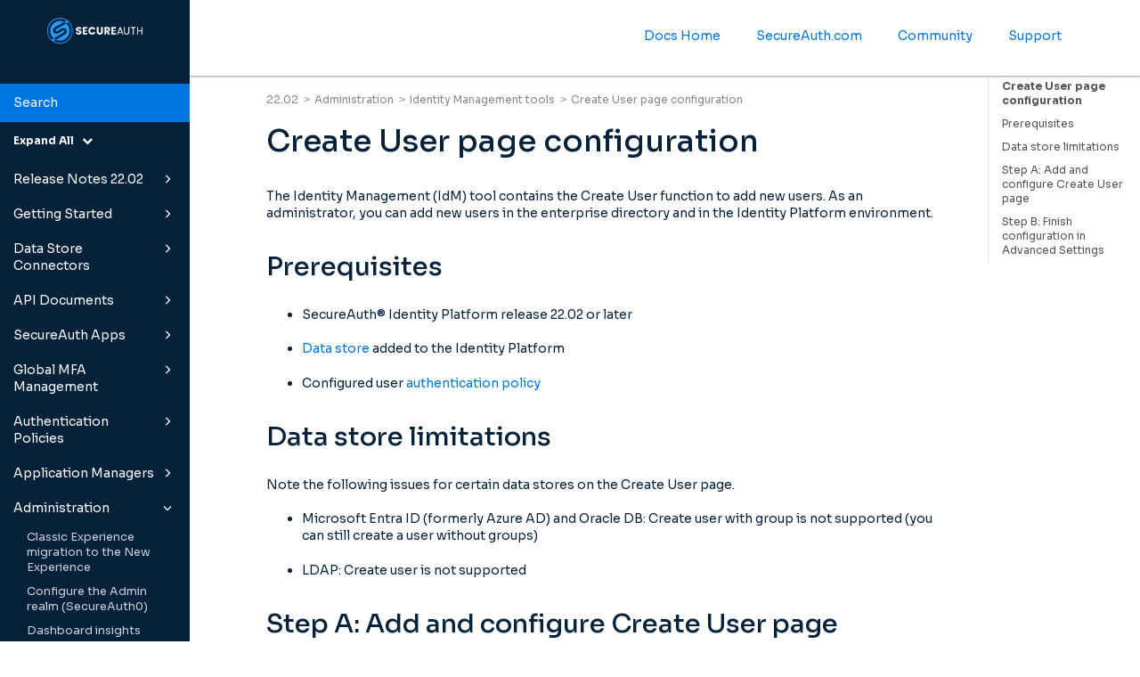

--- FILE ---
content_type: text/html
request_url: https://docs.secureauth.com/2202/en/create-user-page-configuration.html
body_size: 31112
content:
<!DOCTYPE html>
<html xmlns="http://www.w3.org/1999/xhtml" lang="en" xml:lang="en" dir="ltr"><head><meta http-equiv="Content-Type" content="text/html; charset=UTF-8"/>
<meta http-equiv="x-ua-compatible" content="IE=edge"></meta><meta name="format-detection" content="telephone=no"></meta><meta name="viewport" content="width=device-width, initial-scale=1"></meta><meta name="search" content="algolia"></meta><meta name="use.ic" content="no"></meta><meta name="tocstandalone" content="no"></meta><meta name="theme" content="1"></meta><meta name="search.placeholder" content="Search"></meta><meta name="search.results" content="Search results"></meta><meta name="no.search.results" content="No results found"></meta><script type="text/javascript">
var theme = '1';

			
			window.versionsfile = '';


			window.indexDict = new Array();
			window.store = {};
			window.portalLanguage = 'en';
			window.enterKey = 'search';
			
			
				var fuse_threshold = 0.3;
			
					var local_csh = false;
				
					var anchoroption = false;
					var instantsearch_minlength = 1;
						
			var useanchorlinks = false;
			
				useanchorlinks = true;
				
				var clicktocopy = 'Click to copy link';
				var linkcopied =  'Copied!';
					var collapseTocSectionOnLinkTitleClick = false;
				</script><title>Create User page configuration</title><link rel="stylesheet" type="text/css" href="../css/docbook.css"></link><link rel="stylesheet" type="text/css" href="../css/font-awesome.css"></link><link rel="stylesheet" type="text/css" href="../css/roboto.font.css"></link><link rel="stylesheet" type="text/css" href="../css/theme1.css"></link><link rel="stylesheet" type="text/css" href="../css/theme1-colors.css"></link><link rel="stylesheet" type="text/css" href="../css/content-theme2.css"></link><link rel="stylesheet" type="text/css" href="../css/sm-core-css.css"></link><link rel="stylesheet" type="text/css" href="../css/sm-simple.css"></link><link rel="stylesheet" type="text/css" href="../css/style-print.css"></link><link rel="stylesheet" type="text/css" href="../css/style-common.css"></link><link rel="stylesheet" type="text/css" href="../css/html5.algoliasearch.css"></link><link rel="stylesheet" type="text/css" href="../css/style-modern-tables.css"></link><link rel="stylesheet" type="text/css" href="../css/graphical-lists.css"></link><link rel="stylesheet" type="text/css" href="../css/layout-custom-style.css"></link><script src="../js/jquery-3/jquery-3.4.1.min.js" type="text/javascript"></script><script src="../js/jquery-migrate-3.4.1.min.js" type="text/javascript"></script><script src="../js/materialize.min.js" type="text/javascript"></script><script src="../js/bootstrap.min.js" type="text/javascript"></script><script src="../js/purl.js" type="text/javascript"></script><script src="../js/jquery.smartmenus.js" type="text/javascript"></script><script src="../js/html5-2-mp-common.js" type="text/javascript"></script><script src="../js/html5-2.js" type="text/javascript"></script><script src="../js/checklist.js" type="text/javascript"></script><script src="../js/clipboard.min.js" type="text/javascript"></script><script src="../js/anchorlinks.js" type="text/javascript"></script><script src="../js/html5.algoliasearch.js" type="text/javascript"></script><script src="../js/csh.js" type="text/javascript"></script><script src="../js/jquery.paligocode.js" type="text/javascript"></script><script src="../js/highlight-mergehtml-plugin.js" type="text/javascript"></script><script src="../js/layout-custom-script.js" type="text/javascript"></script><meta name="generator" content="Paligo"></meta><link rel="prev" href="using-the-account-management-page.html#manage-user-account" title="Manage user account"></link><link rel="next" href="create-user-page-configuration.html#prerequisites-171" title="Prerequisites"></link><script type="text/javascript" src="https://cdn.jsdelivr.net/npm/mathjax@2/MathJax.js?config=TeX-MML-AM_CHTML" crossorigin="anonymous" referrerpolicy="no-referrer" async="async"></script><link rel="icon" href="/resources/favicon.ico" type="image/x-icon"></link><script async="" src="https://www.googletagmanager.com/gtag/js?id=G-PGTLR2LFNT"></script><script type="text/javascript">const measurementId = 'G-PGTLR2LFNT';

						$(document).on('cookies.consented', () => {
							window.dataLayer = window.dataLayer || [];
							function gtag(){dataLayer.push(arguments)};

							gtag('js', new Date());
							gtag('config', measurementId);
						});
					</script><script type="text/javascript" src="../js/cookie-consent.js"></script><script type="text/javascript">
				$(document).ready(function () {
				$(".mediaobject img").addClass('materialboxed');
				//Exclude images with links
				$(".mediaobject a img").removeClass('materialboxed');
				if (!document.documentMode) {
				$('.materialboxed').materialbox();
				}});
			</script><link rel="stylesheet" href="https://cdnjs.cloudflare.com/ajax/libs/highlight.js/11.9.0/styles/sunburst.min.css" crossorigin="anonymous" referrerpolicy="no-referrer"></link><script type="text/javascript" src="https://cdnjs.cloudflare.com/ajax/libs/highlight.js/11.9.0/highlight.min.js" crossorigin="anonymous" referrerpolicy="no-referrer"></script><script type="text/javascript">
			$(document).on('ready ajaxComplete', function() {
				
				hljs.addPlugin(mergeHTMLPlugin);
				hljs.configure({'ignoreUnescapedHTML': true});
				
				$('pre:not(.embedcode)').each(function() {
					/**
					 * @type {string}
					 */
					var language = $(this).data('language');

					if (language === 'plaintext' || language === 'text') {
						$(this).addClass(language).addClass('hljs');
						return true;
					}
					else {
						var clone = this.cloneNode(true);
						hljs.highlightElement(clone);
						$(this).empty().append($(clone).contents());
						$(this).attr("class", $(clone).attr("class"));
					}
				});
			});
			</script><script type="text/javascript">var publication_id = 'en-UUID-9e6c37b9-0206-7abb-4c99-e1e5dacbf648';
var algolia_application_id = 'B50SIME7TR';
var algolia_search_only_api_key = '7d8c103d3be7ca03fb9085e8ba336e22';
var use_breadcrumbs_for_algolia_searchresults = '1';</script><script type="text/javascript" src="https://cdn.jsdelivr.net/algoliasearch/3/algoliasearch.min.js" crossorigin="anonymous" referrerpolicy="no-referrer"></script><script type="text/javascript" src="https://cdn.jsdelivr.net/autocomplete.js/0/autocomplete.jquery.min.js" crossorigin="anonymous" referrerpolicy="no-referrer"></script></head><body class="theme1 fixed-toolbar page-toc current-toc-section-focus" data-spy="scroll" data-target=".section-nav-container" data-offset="100" data-link-prefix=""><style type="text/css">
            div.skipnav {
            }
            div.skipnav a {
                position: fixed;
                left: -10000px;
                top: 1.5em;
                width: 1px;
                height: 1px;
                overflow: hidden;
            }
            div.skipnav a:focus, div.skipnav a:active, div.skipnav a:hover {
                background: white;
                color: black;
                box-shadow: 5px 5px 5px 0px rgba(0,0,0,0.5);
                position: fixed;
                left: 2em;
                top: 1.5em;
                width: auto;
                height: auto;
                overflow: visible;
                text-decoration: underline;
                z-index: 99999; /* has to be higher than the side panel */
    }
          </style><div class="skipnav"><a href="#content-wrapper">Skip to main content</a></div><header class="site-header"><nav class="site-header-navbar navbar navbar-fixed-top"><div class="navbar-container"><div class="navbar-header"><button type="button" class="navbar-toggle collapsed" data-toggle="collapse" data-target=".site-sidebar" aria-expanded="false" aria-controls="navbar"><span class="sr-only">Toggle navigation</span><span class="icon-bar"></span><span class="icon-bar"></span><span class="icon-bar"></span></button><div id="logotype-container" class="pull-left"><a class="navbar-brand" href="../index.html?lang=en"><img id="logotype-pageheader" src="../css/image/corporate-logo.png" alt="Corporate logotype" data-role="logotype" class="logo"></img></a></div></div><div class="navbar-collapse collapse" id="navbar"><ul class="top-nav-menu sm sm-simple"><li><a href="https://docs.secureauth.com/home/index.html" class="external-top-nav-link" target="_blank">Docs Home</a></li><li><a href="https://www.secureauth.com" class="external-top-nav-link" target="_blank">SecureAuth.com</a></li><li><a href="https://secureauth.vanillacommunities.com/" class="external-top-nav-link" target="_blank">Community</a></li><li><a href="https://www.secureauth.com/support/" class="external-top-nav-link" target="_blank">Support</a></li></ul></div></div></nav></header><div class="site-body"><div class="site-body-container"><div class="site-body-row"><aside class="site-sidebar"><div class="site-sidebar-header"><button type="button" class="navbar-toggle" aria-controls="nav-site-sidebar"><span class="sr-only">Toggle navigation</span><span class="icon-bar"></span><span class="icon-bar"></span><span class="icon-bar"></span></button><a href="../index.html?lang=en"><img id="logotype-pageheader" src="../css/image/corporate-logo.png" alt="Corporate logotype" data-role="logotype" class="logo"></img></a></div><form class="site-sidebar-search" autocomplete="off"><input type="text" placeholder="Search" class="form-control search-field" id="aa-search-input"></input></form><ul class="toc nav nav-site-sidebar"><li><a href="release-notes-22-02.html" class="topic-link section taxonomy-rank-1 lang-en reused-publication" data-origin-id="UUID-65440579-1876-a753-cf2d-adc4ad5103a2" data-legacy-id="UUID-65440579-1876-a753-cf2d-adc4ad5103a2" data-permalink="release-notes-22-02.html" data-topic-level="1" data-relative-prefix="" data-publication-date=""><span class="glyphicon"></span> Release Notes 22.02</a><ul><li><a href="identity-platform.html" class="topic-link section lang-en" data-origin-id="UUID-4fa978f0-26c6-41d2-e3ec-541cdec52044" data-legacy-id="UUID-2e841934-5423-37a4-1220-674feab195c0" data-permalink="identity-platform.html" data-topic-level="1" data-relative-prefix="" data-publication-date=""><span class="glyphicon"></span> Identity Platform</a><ul><li><a href="what-s-new.html" class="topic-link section lang-en" data-origin-id="UUID-cf89e1ee-89b4-fc87-d0bf-40131afaa9b5" data-legacy-id="UUID-c38b45b3-f5b1-e92e-135c-9b7e6e1f6779" data-permalink="what-s-new.html" data-topic-level="1" data-relative-prefix="" data-publication-date="">What's new</a></li><li><a href="resolved-issues.html" class="topic-link section lang-en original-topic" data-origin-id="UUID-31da88dd-d33f-f921-b8ba-87f0e79fe4d1" data-legacy-id="UUID-778b35c1-b907-74b8-f091-846e809fa308" data-permalink="resolved-issues.html" data-topic-level="1" data-relative-prefix="" data-publication-date="">Resolved issues</a></li><li><a href="known-issues.html" class="topic-link section lang-en original-topic" data-origin-id="UUID-6a6b5436-dbe8-c150-6a99-f2bdb7d88d19" data-legacy-id="UUID-e87b06f2-660d-a23b-f07c-7d0b7f501846" data-permalink="known-issues.html" data-topic-level="1" data-relative-prefix="" data-publication-date="">Known issues</a></li><li><a href="important-install-and-upgrade-information.html" class="topic-link section lang-en" data-origin-id="UUID-735fb34d-65b2-e6e4-4e85-d78da544241f" data-legacy-id="UUID-00e15791-85fc-f47e-754a-de8a01ff8a8e" data-permalink="important-install-and-upgrade-information.html" data-topic-level="1" data-relative-prefix="" data-publication-date="">Important install and upgrade information</a></li><li><a href="hotfixes.html" class="topic-link section lang-en original-topic" data-origin-id="UUID-c5fd18fe-56bd-d334-3771-edfd8c684c0a" data-legacy-id="UUID-41ef1cf4-c4a8-4fb6-3ec9-7f818bca971b" data-permalink="hotfixes.html" data-topic-level="1" data-relative-prefix="" data-publication-date="">Hotfixes</a></li></ul></li><li><a href="secureauth-authenticate-app-release-notes.html" class="topic-link section lang-en internal" data-origin-id="UUID-0cba27ce-72e9-4b91-ac35-6c4639736cd3" data-legacy-id="UUID-83af608f-2269-ff36-db63-13af6cd78c8e" data-permalink="secureauth-authenticate-app-release-notes.html" data-topic-level="1" data-relative-prefix="" data-publication-date="">Authenticate app release notes</a></li><li><a href="login-for-windows-release-notes.html" class="topic-link section lang-en" data-origin-id="UUID-0a0f1d77-5243-3621-e356-3e6a26f72ec4" data-legacy-id="UUID-d83055ca-780f-92c3-6dec-e3a6027ef0ae" data-permalink="login-for-windows-release-notes.html" data-topic-level="1" data-relative-prefix="" data-publication-date="">Login for Windows</a></li><li><a href="login-for-mac-release-notes.html" class="topic-link section lang-en" data-origin-id="UUID-874d9b6c-2803-7dc7-e620-f6e2dabe0912" data-legacy-id="UUID-1009f291-6853-c148-9263-10fee13cd2f5" data-permalink="login-for-mac-release-notes.html" data-topic-level="1" data-relative-prefix="" data-publication-date="">Login for Mac</a></li><li><a href="login-for-linux-release-notes.html" class="topic-link section lang-en" data-origin-id="UUID-9178c151-fc71-fd6e-aadd-7c067adbed16" data-legacy-id="UUID-8947f26d-cb9f-5663-3a10-c6e7cf1bdf25" data-permalink="login-for-linux-release-notes.html" data-topic-level="1" data-relative-prefix="" data-publication-date="">Login for Linux</a></li><li><a href="secureauth-radius-server-release-notes.html" class="topic-link section lang-en internal" data-origin-id="UUID-795835fd-7cdc-a75a-abe1-649e771babca" data-legacy-id="UUID-f8680be8-228f-f868-5576-cb6cae78492d" data-permalink="secureauth-radius-server-release-notes.html" data-topic-level="1" data-relative-prefix="" data-publication-date="">SecureAuth RADIUS</a></li></ul></li><li><a href="getting-started.html" class="topic-link section lang-en reused-publication" data-origin-id="UUID-330be583-3223-ec53-e884-e7755bbea967" data-legacy-id="UUID-330be583-3223-ec53-e884-e7755bbea967" data-permalink="getting-started.html" data-topic-level="1" data-relative-prefix="" data-publication-date=""><span class="glyphicon"></span> Getting Started</a><ul><li><a href="getting-started-for-new-secureauth-administrators.html" class="topic-link section taxonomy-see-also-getting-started lang-en" data-origin-id="UUID-e934bcc9-5983-b55f-fb59-c246ba76bed5" data-legacy-id="UUID-73abc407-0f1a-dcc4-bc53-79740e085946" data-permalink="getting-started-for-new-secureauth-administrators.html" data-topic-level="1" data-relative-prefix="" data-publication-date="">Getting started for new SecureAuth administrators</a></li><li><a href="passwordless-in-21-days.html" class="topic-link section lang-en" data-origin-id="UUID-c700ddc6-46fa-7c17-f1b5-69f8fe24778a" data-legacy-id="UUID-4021fdcf-c77a-74b5-ba25-4e3535351b45" data-permalink="passwordless-in-21-days.html" data-topic-level="1" data-relative-prefix="" data-publication-date="">Passwordless in 21 days</a></li><li><a href="cloud--getting-started.html" class="topic-link section taxonomy-feature-updated-with-msft-entra-id taxonomy-see-also-getting-started lang-en original-topic" data-origin-id="UUID-11e3340a-d53a-7cfb-3af0-08454c92e7b2" data-legacy-id="UUID-dabddf1d-d909-f6b6-38f6-06e26a57cbe2" data-permalink="cloud--getting-started.html" data-topic-level="1" data-relative-prefix="" data-publication-date="">Cloud: Getting started</a></li><li><a href="hybrid--new-admin-adoption-overview.html" class="topic-link section lang-en" data-origin-id="UUID-33665f1d-cce2-1a05-6548-6ee8f718e1e8" data-legacy-id="UUID-75e2e601-4c56-2ef5-839b-689760f8c49e" data-permalink="hybrid--new-admin-adoption-overview.html" data-topic-level="1" data-relative-prefix="" data-publication-date="">Hybrid: New admin adoption overview</a></li><li><a href="hybrid--getting-started.html" class="topic-link section taxonomy-see-also-getting-started lang-en original-topic" data-origin-id="UUID-b47e06fd-5398-8c40-9679-cd17d785ebce" data-legacy-id="UUID-9d0be61e-1889-d468-6b62-3b3e6606f490" data-permalink="hybrid--getting-started.html" data-topic-level="1" data-relative-prefix="" data-publication-date="">Hybrid: Getting started</a></li><li><a href="changes-between-21-04-and-22-02.html" class="topic-link section lang-en original-topic" data-origin-id="UUID-e03dbd78-7f39-577b-83d3-5c5522b50ed3" data-legacy-id="UUID-a41e7678-6056-bd13-01a4-6b9be55cb6e4" data-permalink="changes-between-21-04-and-22-02.html" data-topic-level="1" data-relative-prefix="" data-publication-date="">Changes between 21.04 and 22.02</a></li><li><a href="migrating-to-the-secureauth--identity-platform-on-the-cloud.html" class="topic-link section taxonomy-feature-updated-with-msft-entra-id lang-en original-topic" data-origin-id="UUID-3433198c-1bc5-a30f-9706-9bb0c0422812" data-legacy-id="UUID-a34ae1c3-4e44-edad-fb53-174c6a3bad9b" data-permalink="migrating-to-the-secureauth--identity-platform-on-the-cloud.html" data-topic-level="1" data-relative-prefix="" data-publication-date="">Migrating to the SecureAuth® Identity Platform on the cloud</a></li><li><a href="architecture.html" class="topic-link section taxonomy-see-also-getting-started lang-en original-topic" data-origin-id="UUID-0ab1feca-33a4-0f1f-6933-c45eedc5557b" data-legacy-id="UUID-fc08d5ac-332b-6fc9-89c8-332cda441d90" data-permalink="architecture.html" data-topic-level="1" data-relative-prefix="" data-publication-date=""><span class="glyphicon"></span> Architecture</a><ul><li><a href="cloud-architecture-for-secureauth--identity-platform.html" class="topic-link section lang-en original-topic" data-origin-id="UUID-9246d01c-ffd4-0e5b-6a22-eeecd4e398ce" data-legacy-id="UUID-da08c8b6-8a41-4da1-1238-8bdc21b11e46" data-permalink="cloud-architecture-for-secureauth--identity-platform.html" data-topic-level="1" data-relative-prefix="" data-publication-date="">Cloud architecture for SecureAuth® Identity Platform</a></li><li><a href="hybrid-architecture-for-secureauth--identity-platform.html" class="topic-link section lang-en original-topic" data-origin-id="UUID-ed58aa67-c483-a7c2-fa70-44decb34c8d6" data-legacy-id="UUID-a2a6bc38-47cd-e6ee-5b7a-18e31060b9cf" data-permalink="hybrid-architecture-for-secureauth--identity-platform.html" data-topic-level="1" data-relative-prefix="" data-publication-date="">Hybrid architecture for SecureAuth® Identity Platform</a></li><li><a href="hybrid-architecture-detailed-video.html" class="topic-link section lang-en original-topic" data-origin-id="UUID-38ea6817-65e7-c770-4c65-9b291ae88a22" data-legacy-id="UUID-3a4c8fb8-41b9-0869-e753-819765a328e9" data-permalink="hybrid-architecture-detailed-video.html" data-topic-level="1" data-relative-prefix="" data-publication-date="">Hybrid architecture detailed video</a></li></ul></li><li><a href="protocols-and-standards.html" class="topic-link section lang-en original-topic" data-origin-id="UUID-3da185fa-626b-4909-a6e6-52d507377859" data-legacy-id="UUID-f424ee1a-9c06-4993-52e5-d720579ef83b" data-permalink="protocols-and-standards.html" data-topic-level="1" data-relative-prefix="" data-publication-date="">Protocols and standards</a></li><li><a href="preparing-end-users-for-2fa-log-in.html" class="topic-link section lang-en original-topic" data-origin-id="UUID-f13c097e-a780-95c3-38a1-cb5033c8701b" data-legacy-id="UUID-0ff81dd9-f7c6-3d71-8352-4094766c87b7" data-permalink="preparing-end-users-for-2fa-log-in.html" data-topic-level="1" data-relative-prefix="" data-publication-date=""><span class="glyphicon"></span> Preparing end users for 2FA log in</a><ul><li><a href="passwordless-secure-login.html" class="topic-link section lang-en original-topic" data-origin-id="UUID-5739e58b-5677-e832-459a-3af2c7dccfc9" data-legacy-id="UUID-d57e2263-8b85-6878-365b-9aebb8de47e0" data-permalink="passwordless-secure-login.html" data-topic-level="1" data-relative-prefix="" data-publication-date="">Passwordless secure login</a></li><li><a href="how-secureauth-fido2-webauthn-works.html" class="topic-link section lang-en original-topic" data-origin-id="UUID-733c0dfd-af50-611b-f7b9-7502a64cf8c8" data-legacy-id="UUID-4d23ef73-1bbd-c9eb-c4a9-8148a8cf4043" data-permalink="how-secureauth-fido2-webauthn-works.html" data-topic-level="1" data-relative-prefix="" data-publication-date="">How SecureAuth FIDO2 WebAuthn works</a></li></ul></li></ul></li><li><a href="data-store-connectors.html" class="topic-link section lang-en reused-publication" data-origin-id="UUID-b7fc6284-2ecf-6e20-79a1-1c02eaaa10b7" data-legacy-id="UUID-b7fc6284-2ecf-6e20-79a1-1c02eaaa10b7" data-permalink="data-store-connectors.html" data-topic-level="1" data-relative-prefix="" data-publication-date=""><span class="glyphicon"></span> Data Store Connectors</a><ul><li><a href="secureauth-connector-installation.html" class="topic-link section taxonomy-see-also-connector lang-en" data-origin-id="UUID-19d25be1-f68f-08b9-4362-ea4bd46b4375" data-legacy-id="UUID-b4c014b4-eb98-bec7-87d0-eb6a87a52930" data-permalink="secureauth-connector-installation.html" data-topic-level="1" data-relative-prefix="" data-publication-date="">SecureAuth Connector installation</a></li><li><a href="secureauth-connector-update.html" class="topic-link section lang-en" data-origin-id="UUID-6c6d8534-4cfb-c59e-c7ed-597bfe938a07" data-legacy-id="UUID-2f08f0ad-6d9e-7508-a565-2859d5c9103e" data-permalink="secureauth-connector-update.html" data-topic-level="1" data-relative-prefix="" data-publication-date="">SecureAuth Connector update</a></li><li><a href="secureauth-connector-troubleshooting.html" class="topic-link section taxonomy-see-also-connector lang-en original-topic" data-origin-id="UUID-6231c857-3e78-6322-ae4d-f319b995f7fb" data-legacy-id="UUID-ca021a2b-0ab4-0921-3ffc-a80f6cee5628" data-permalink="secureauth-connector-troubleshooting.html" data-topic-level="1" data-relative-prefix="" data-publication-date="">Connector troubleshooting</a></li><li><a href="data-store-integrations.html" class="topic-link section taxonomy-feature-updated-with-msft-entra-id taxonomy-see-also-add-data-store lang-en" data-origin-id="UUID-1947a13e-daa1-2578-03ee-ac915361e1f0" data-legacy-id="UUID-3e1d2739-3bef-c3ea-bc49-ae8ef6ff48d1" data-permalink="data-store-integrations.html" data-topic-level="1" data-relative-prefix="" data-publication-date="">Data store integrations</a></li><li><a href="add-active-directory-data-store.html" class="topic-link section taxonomy-see-also-add-data-store lang-en" data-origin-id="UUID-ccde952a-c8ba-2d43-51a1-e84da72dcaca" data-legacy-id="UUID-e43c143c-dd9b-117f-5f60-2bd76963d0d6" data-permalink="add-active-directory-data-store.html" data-topic-level="1" data-relative-prefix="" data-publication-date="">Add Active Directory data store</a></li><li><a href="add-asp-net-data-store.html" class="topic-link section taxonomy-see-also-add-data-store lang-en" data-origin-id="UUID-b34674b4-a633-113b-ddb9-023a9433da78" data-legacy-id="UUID-67bb2c02-e06a-94af-f82c-6e99a62da9da" data-permalink="add-asp-net-data-store.html" data-topic-level="1" data-relative-prefix="" data-publication-date="">Add ASP.NET data store</a></li><li><a href="add-ldap-data-store.html" class="topic-link section taxonomy-see-also-add-data-store lang-en original-topic" data-origin-id="UUID-b650d852-b939-9fd3-af27-9e266eb3b7dd" data-legacy-id="UUID-8efd0089-4800-c49e-4181-07e930855009" data-permalink="add-ldap-data-store.html" data-topic-level="1" data-relative-prefix="" data-publication-date="">Add LDAP data store</a></li><li><a href="microsoft-entra-id-configuration.html" class="topic-link section taxonomy-feature-updated-with-msft-entra-id lang-en original-topic" data-origin-id="UUID-4e7b2893-b010-eea2-fe06-6f580839766e" data-legacy-id="UUID-ef072c18-a0e7-8c6f-4b4f-3947466ea161" data-permalink="microsoft-entra-id-configuration.html" data-topic-level="1" data-relative-prefix="" data-publication-date="">Microsoft Entra ID config</a></li><li><a href="add-microsoft-entra-id-data-store.html" class="topic-link section taxonomy-feature-updated-with-msft-entra-id taxonomy-see-also-add-data-store lang-en original-topic" data-origin-id="UUID-e377de2b-9582-5684-d745-0e00d3fb095a" data-legacy-id="UUID-264e197a-44c6-8659-b302-baca0645102e" data-permalink="add-microsoft-entra-id-data-store.html" data-topic-level="1" data-relative-prefix="" data-publication-date="">Add Microsoft Entra ID data store</a></li><li><a href="add-netiq-edirectory-data-store.html" class="topic-link section taxonomy-see-also-add-data-store lang-en original-topic" data-origin-id="UUID-fef0c8c5-ea65-5430-f880-9a65151da8fb" data-legacy-id="UUID-ccfbd804-e0ac-7484-d78b-a19aaa977501" data-permalink="add-netiq-edirectory-data-store.html" data-topic-level="1" data-relative-prefix="" data-publication-date="">Add NetIQ eDirectory data store</a></li><li><a href="add-oracle-db-data-store.html" class="topic-link section taxonomy-see-also-add-data-store taxonomy-see-also-oracle lang-en original-topic" data-origin-id="UUID-6d83578f-27d6-a476-d3f6-cd5f84494234" data-legacy-id="UUID-91c76121-6304-b3c0-262a-4099dfcafd52" data-permalink="add-oracle-db-data-store.html" data-topic-level="1" data-relative-prefix="" data-publication-date="">Add Oracle DB data store</a></li><li><a href="add-sql-server-data-store.html" class="topic-link section taxonomy-see-also-add-data-store taxonomy-see-also-sql-server lang-en" data-origin-id="UUID-2941ba4e-32b6-0ed7-aff4-9c4719c1d42d" data-legacy-id="UUID-defc3eac-4a68-c393-3fc5-6fcedfddcd36" data-permalink="add-sql-server-data-store.html" data-topic-level="1" data-relative-prefix="" data-publication-date="">Add SQL Server data store</a></li><li><a href="manage-data-stores.html" class="topic-link section taxonomy-see-also-add-data-store lang-en original-topic" data-origin-id="UUID-221cb97c-ae1e-618d-240b-78f30032e9d1" data-legacy-id="UUID-b541b0a8-e874-9932-2e4d-46b0a1e5d50b" data-permalink="manage-data-stores.html" data-topic-level="1" data-relative-prefix="" data-publication-date="">Manage data stores</a></li><li><a href="list-of-stored-profile-field-properties.html" class="topic-link section lang-en original-topic" data-origin-id="UUID-b7a7d2f7-c980-cc56-aa30-854830f11c3a" data-legacy-id="UUID-260e2207-e5e3-29c3-7acc-d176997cc0db" data-permalink="list-of-stored-profile-field-properties.html" data-topic-level="1" data-relative-prefix="" data-publication-date="">List of stored profile field properties</a></li><li><a href="active-directory-attributes-mapping-to-profile-properties-reference.html" class="topic-link section lang-en original-topic" data-origin-id="UUID-12dc7612-d796-c11c-4b3d-c3d50707247a" data-legacy-id="UUID-0995cc5a-5270-4cb4-63a7-c6fcf45b605c" data-permalink="active-directory-attributes-mapping-to-profile-properties-reference.html" data-topic-level="1" data-relative-prefix="" data-publication-date="">AD attribute mapping</a></li><li><a href="asp-net-database-configuration.html" class="topic-link section lang-en original-topic" data-origin-id="UUID-2127a427-2227-20ea-c786-778a3c99ebcc" data-legacy-id="UUID-d88e5726-d32f-a5af-8a63-b4bf7d5bcd4d" data-permalink="asp-net-database-configuration.html" data-topic-level="1" data-relative-prefix="" data-publication-date="">ASP.NET database configuration</a></li><li><a href="oracle-database-tables-and-stored-procedures-configuration.html" class="topic-link section taxonomy-see-also-oracle lang-en original-topic" data-origin-id="UUID-db85f37c-b23d-b654-83eb-1e7de834adfb" data-legacy-id="UUID-cf9589f8-805d-8793-45d9-518576a38d63" data-permalink="oracle-database-tables-and-stored-procedures-configuration.html" data-topic-level="1" data-relative-prefix="" data-publication-date="">Oracle database tables and stored procedures configuration</a></li><li><a href="sql-user-data-store-tables-and-stored-procedures-configuration.html" class="topic-link section taxonomy-see-also-sql-server lang-en" data-origin-id="UUID-6494a4cc-c231-8753-e1d4-5b32970f6b56" data-legacy-id="UUID-1cc94fe2-fe4d-282b-4563-fd005ed33fb1" data-permalink="sql-user-data-store-tables-and-stored-procedures-configuration.html" data-topic-level="1" data-relative-prefix="" data-publication-date="">SQL user data store tables and stored procedures configuration</a></li></ul></li><li><a href="api-documents.html" class="topic-link section lang-en reused-publication" data-origin-id="UUID-f183903f-3849-df43-7eef-e4dae6d1002e" data-legacy-id="UUID-f183903f-3849-df43-7eef-e4dae6d1002e" data-permalink="api-documents.html" data-topic-level="1" data-relative-prefix="" data-publication-date=""><span class="glyphicon"></span> API Documents</a><ul><li><a href="authentication-api-guide.html" class="topic-link section lang-en original-topic" data-origin-id="UUID-898f244a-1e24-78b9-9d07-54702020d7c4" data-legacy-id="UUID-a3ff09e8-a5f8-361b-449d-d721a8d99d63" data-permalink="authentication-api-guide.html" data-topic-level="1" data-relative-prefix="" data-publication-date="">Authentication API guide</a></li><li><a href="biometric-api-endpoints.html" class="topic-link section lang-en original-topic" data-origin-id="UUID-8611fe54-a458-4f26-dcb5-8fb0c3446437" data-legacy-id="UUID-0617d911-4da1-10ea-fd12-62de2e37710d" data-permalink="biometric-api-endpoints.html" data-topic-level="1" data-relative-prefix="" data-publication-date="">Biometric API endpoints</a></li><li><a href="delete-user-api-endpoint.html" class="topic-link section lang-en original-topic" data-origin-id="UUID-15e4db1e-c5dd-ec58-8843-5e3b7eb8ae53" data-legacy-id="UUID-f742fa82-4e5b-b645-e168-003c3be55cba" data-permalink="delete-user-api-endpoint.html" data-topic-level="1" data-relative-prefix="" data-publication-date="">Delete user API endpoint</a></li><li><a href="device-recognition-authentication-api-guide.html" class="topic-link section lang-en original-topic" data-origin-id="UUID-3c4f82bb-1d2d-9691-9f4f-7f7aef3d0ff8" data-legacy-id="UUID-e227b9bd-3f76-ac59-1ad2-e9348cac4826" data-permalink="device-recognition-authentication-api-guide.html" data-topic-level="1" data-relative-prefix="" data-publication-date="">Device Recognition authentication API guide</a></li><li><a href="fido2-webauthn-api-endpoints.html" class="topic-link section lang-en original-topic" data-origin-id="UUID-de8a65f8-d024-f44a-8c66-8aa30813406d" data-legacy-id="UUID-306fdb23-0297-92a6-3898-47eca08663db" data-permalink="fido2-webauthn-api-endpoints.html" data-topic-level="1" data-relative-prefix="" data-publication-date="">FIDO2 WebAuthn API endpoints</a></li><li><a href="identity-management-api-guide.html" class="topic-link section lang-en original-topic" data-origin-id="UUID-9c47e5fa-5acb-32b4-9266-a2e74d0dc984" data-legacy-id="UUID-25a8080c-f37e-5dcc-4feb-d19bbe01de50" data-permalink="identity-management-api-guide.html" data-topic-level="1" data-relative-prefix="" data-publication-date="">Identity Management API guide</a></li><li><a href="multi-factor-authentication-api-guide.html" class="topic-link section lang-en original-topic" data-origin-id="UUID-a01ecee9-4b84-9249-c8eb-98f4b9450f68" data-legacy-id="UUID-11949b3a-037b-09e2-d9f0-fdddafc6c155" data-permalink="multi-factor-authentication-api-guide.html" data-topic-level="1" data-relative-prefix="" data-publication-date="">Multi-Factor Authentication API guide</a></li><li><a href="multi-factor-throttling-authentication-api-guide.html" class="topic-link section lang-en original-topic" data-origin-id="UUID-9cf9fa78-6985-c3db-eca8-5468b4d39bf2" data-legacy-id="UUID-fe164a93-41d1-94af-3284-14c10ad8beba" data-permalink="multi-factor-throttling-authentication-api-guide.html" data-topic-level="1" data-relative-prefix="" data-publication-date="">Multi-factor throttling authentication API guide</a></li><li><a href="phone-profiling-service-authentication-api-guide.html" class="topic-link section lang-en original-topic" data-origin-id="UUID-1b129a23-2dd9-b2ce-9a8f-5aecda14c7f5" data-legacy-id="UUID-4be51609-3dfa-d991-041f-2217f844a178" data-permalink="phone-profiling-service-authentication-api-guide.html" data-topic-level="1" data-relative-prefix="" data-publication-date="">Phone Profiling Service authentication API guide</a></li><li><a href="profile-validation-api-guide.html" class="topic-link section lang-en original-topic" data-origin-id="UUID-49482d29-89db-4206-79f7-b745731977fa" data-legacy-id="UUID-3c204d05-e4b7-ced9-eefb-126ce8037236" data-permalink="profile-validation-api-guide.html" data-topic-level="1" data-relative-prefix="" data-publication-date="">Profile Validation API guide</a></li><li><a href="symbol-to-accept-api-endpoints.html" class="topic-link section lang-en original-topic" data-origin-id="UUID-67520fce-d0cc-29a3-32ae-13f0a6453680" data-legacy-id="UUID-eb1a168e-20c1-e6ff-b2df-8fcc77a4ea45" data-permalink="symbol-to-accept-api-endpoints.html" data-topic-level="1" data-relative-prefix="" data-publication-date="">Symbol-to-Accept API endpoints</a></li><li><a href="user-status-api-endpoints.html" class="topic-link section lang-en original-topic" data-origin-id="UUID-454d8bc7-804c-3cc6-50aa-e7397170796d" data-legacy-id="UUID-92f7e48b-bf5c-0ac7-d8f2-9c38a0d9d5ad" data-permalink="user-status-api-endpoints.html" data-topic-level="1" data-relative-prefix="" data-publication-date="">User status API endpoints</a></li><li><a href="validate-otp-authentication-api-guide.html" class="topic-link section lang-en original-topic" data-origin-id="UUID-5cdaa997-a2a5-5064-4d25-3edd36cf7335" data-legacy-id="UUID-94a9c3fa-50d1-4c35-124b-57977ada04e9" data-permalink="validate-otp-authentication-api-guide.html" data-topic-level="1" data-relative-prefix="" data-publication-date="">Validate OTP Authentication API guide</a></li></ul></li><li><a href="secureauth-apps.html" class="topic-link section lang-en reused-publication" data-origin-id="UUID-28a80866-526f-1dcf-009a-026f60ae6202" data-legacy-id="UUID-28a80866-526f-1dcf-009a-026f60ae6202" data-permalink="secureauth-apps.html" data-topic-level="1" data-relative-prefix="" data-publication-date=""><span class="glyphicon"></span> SecureAuth Apps</a><ul><li><a href="authenticate-app.html" class="topic-link section lang-en original-topic" data-origin-id="UUID-f755a82f-2063-a040-33dd-bed4a40da480" data-legacy-id="UUID-eecfc77d-6d35-766d-b7ce-7ab66dc9e938" data-permalink="authenticate-app.html" data-topic-level="1" data-relative-prefix="" data-publication-date=""><span class="glyphicon"></span> Authenticate app</a><ul><li><a href="prerequisites.html" class="topic-link section lang-en original-topic" data-origin-id="UUID-d18afdfc-6945-c794-9c53-c193e0958b6e" data-legacy-id="UUID-062116a5-7373-1bc8-bc0b-53285273764e" data-permalink="prerequisites.html" data-topic-level="1" data-relative-prefix="" data-publication-date="">Prerequisites</a></li><li><a href="optional-pre-populate-the-enrollment-url.html" class="topic-link section lang-en original-topic" data-origin-id="UUID-4957e06a-000d-8bfb-2f66-8499ee8e61c3" data-legacy-id="UUID-3621d757-cda6-e8e2-9f76-a9f4e701a157" data-permalink="optional-pre-populate-the-enrollment-url.html" data-topic-level="1" data-relative-prefix="" data-publication-date="">Optional pre-populate the enrollment URL</a></li><li><a href="optional-helpdesk-contact-set-up.html" class="topic-link section lang-en original-topic" data-origin-id="UUID-fa009327-4790-62dc-d5c7-5175d89d341b" data-legacy-id="UUID-07030274-4315-8cb0-41d1-4595648042d0" data-permalink="optional-helpdesk-contact-set-up.html" data-topic-level="1" data-relative-prefix="" data-publication-date="">Optional Helpdesk contact set up</a></li><li><a href="secureauth-authenticate-app-user-guide.html" class="topic-link section lang-en" data-origin-id="UUID-b088c2e0-6f77-be70-a39e-5bb224996ea2" data-legacy-id="UUID-2066c90c-da84-77e0-45d1-ece5bfa7455f" data-permalink="secureauth-authenticate-app-user-guide.html" data-topic-level="1" data-relative-prefix="" data-publication-date="">SecureAuth Authenticate app user guide</a></li><li><a href="troubleshooting-secureauth-authenticate-app.html" class="topic-link section lang-en original-topic" data-origin-id="UUID-1a8c339c-5887-f734-9e9c-89e762dba1f0" data-legacy-id="UUID-ccc62bb2-eda4-30da-ea7e-e12f5067f470" data-permalink="troubleshooting-secureauth-authenticate-app.html" data-topic-level="1" data-relative-prefix="" data-publication-date=""><span class="glyphicon"></span> Troubleshooting SecureAuth Authenticate app</a><ul><li><a href="fix--account-disconnected--issue.html" class="topic-link section lang-en original-topic" data-origin-id="UUID-83a8a1d8-a939-8128-97ed-70c9fddcc996" data-legacy-id="UUID-42ac2c4d-070a-4581-e40b-3bfeb977f722" data-permalink="fix--account-disconnected--issue.html" data-topic-level="1" data-relative-prefix="" data-publication-date="">Fix "Account disconnected" issue</a></li></ul></li></ul></li><li><a href="login-for-windows-configuration-guide.html" class="topic-link section taxonomy-feature-updated-with-msft-entra-id lang-en original-topic" data-origin-id="UUID-ed6a4762-6a6f-7d90-6ae6-0b6936ab5e37" data-legacy-id="UUID-63ccd56b-f2ec-d035-6265-37849f97833e" data-permalink="login-for-windows-configuration-guide.html" data-topic-level="1" data-relative-prefix="" data-publication-date=""><span class="glyphicon"></span> Login for Windows configuration guide</a><ul><li><a href="prerequisites-389962.html" class="topic-link section lang-en internal" data-origin-id="UUID-204b37a3-bf3d-5802-605b-1955f8984e8f" data-legacy-id="UUID-b92ebb54-eaa9-4f55-fa5f-43acd9027aed" data-permalink="prerequisites-389962.html" data-topic-level="1" data-relative-prefix="" data-publication-date="">Prerequisites</a></li><li><a href="configure-identity-platform-and-login-for-endpoints.html" class="topic-link section lang-en" data-origin-id="UUID-0cb2b287-b359-1f1c-785c-06896c784a0f" data-legacy-id="UUID-0d3d1ff5-4a41-db76-8d08-06fe6c154ef9" data-permalink="configure-identity-platform-and-login-for-endpoints.html" data-topic-level="1" data-relative-prefix="" data-publication-date="">Configure Identity Platform and Login for Endpoints</a></li><li><a href="integrate-pre-login-assessment-service.html" class="topic-link section lang-en" data-origin-id="UUID-e28fcff9-4265-1314-2d60-fea8044a6207" data-legacy-id="UUID-e633ba45-5cb6-d066-f010-ba4c9a3fe822" data-permalink="integrate-pre-login-assessment-service.html" data-topic-level="1" data-relative-prefix="" data-publication-date="">Integrate pre-login assessment service</a></li><li><a href="install-and-upgrade-login-for-windows.html" class="topic-link section lang-en" data-origin-id="UUID-38864de6-24bc-f31b-c0a4-029cf6fcc5db" data-legacy-id="UUID-91a07e78-8ed4-3e54-4e1d-380feb2b5a6b" data-permalink="install-and-upgrade-login-for-windows.html" data-topic-level="1" data-relative-prefix="" data-publication-date="">Install and upgrade Login for Windows</a></li><li><a href="troubleshooting-login-for-windows.html" class="topic-link section lang-en" data-origin-id="UUID-7ae17015-9f3c-2fc4-bb9f-c0e8dacad73d" data-legacy-id="UUID-bf041051-8002-1a1e-e092-1d8e5c84701a" data-permalink="troubleshooting-login-for-windows.html" data-topic-level="1" data-relative-prefix="" data-publication-date="">Troubleshooting Login for Windows</a></li><li><a href="end-user-login-experience-on-windows.html" class="topic-link section lang-en internal" data-origin-id="UUID-ca2d31cb-31b9-9ae4-2ea2-883b3b05018f" data-legacy-id="UUID-5611f901-d002-1d5d-0a30-03026de4bdbd" data-permalink="end-user-login-experience-on-windows.html" data-topic-level="1" data-relative-prefix="" data-publication-date="">End user login experience on Windows</a></li></ul></li><li><a href="login-for-mac-configuration-guide.html" class="topic-link section lang-en original-topic" data-origin-id="UUID-6ec2a27f-6ecc-2618-93fd-c96368fc3db5" data-legacy-id="UUID-f4645638-3467-8da6-a315-e0692f92ffe0" data-permalink="login-for-mac-configuration-guide.html" data-topic-level="1" data-relative-prefix="" data-publication-date=""><span class="glyphicon"></span> Login for Mac configuration guide</a><ul><li><a href="prerequisites-389969.html" class="topic-link section lang-en internal" data-origin-id="UUID-a9558e4f-3717-1a04-e53c-b6b1414cde5c" data-legacy-id="UUID-e335fbc5-fddd-9624-7e1f-344f7be8c900" data-permalink="prerequisites-389969.html" data-topic-level="1" data-relative-prefix="" data-publication-date="">Prerequisites</a></li><li><a href="configure-identity-platform-and-login-for-endpoints-389970.html" class="topic-link section lang-en" data-origin-id="UUID-0cb2b287-b359-1f1c-785c-06896c784a0f" data-legacy-id="UUID-c753815d-6104-72d6-763e-4cd8893d8fe8" data-permalink="configure-identity-platform-and-login-for-endpoints-389970.html" data-topic-level="1" data-relative-prefix="" data-publication-date="">Configure Identity Platform and Login for Endpoints</a></li><li><a href="integrate-pre-login-assessment-service-389971.html" class="topic-link section lang-en" data-origin-id="UUID-e28fcff9-4265-1314-2d60-fea8044a6207" data-legacy-id="UUID-edb4a8d9-7065-2d1b-b11b-5623bf9ac5bd" data-permalink="integrate-pre-login-assessment-service-389971.html" data-topic-level="1" data-relative-prefix="" data-publication-date="">Integrate pre-login assessment service</a></li><li><a href="install-and-upgrade-login-for-mac.html" class="topic-link section lang-en" data-origin-id="UUID-2a849409-e936-c39c-81c8-4cd3d00f913e" data-legacy-id="UUID-ac3e0b1a-23da-470e-0adb-8cfc312edccd" data-permalink="install-and-upgrade-login-for-mac.html" data-topic-level="1" data-relative-prefix="" data-publication-date="">Install and upgrade Login for Mac</a></li><li><a href="troubleshooting-login-for-mac.html" class="topic-link section lang-en internal" data-origin-id="UUID-a4823433-24e6-ac50-f8c7-f813e5c5a30c" data-legacy-id="UUID-ac9e41a9-6839-b3e9-0e7a-79afa45ef595" data-permalink="troubleshooting-login-for-mac.html" data-topic-level="1" data-relative-prefix="" data-publication-date="">Troubleshooting Login for Mac</a></li><li><a href="end-user-login-experience-on-mac.html" class="topic-link section lang-en internal" data-origin-id="UUID-51e8e8b3-20f6-0d9b-4f80-e01a8e48e235" data-legacy-id="UUID-16b97a7b-033c-0994-f47a-884a9cd6d75e" data-permalink="end-user-login-experience-on-mac.html" data-topic-level="1" data-relative-prefix="" data-publication-date="">End user login experience on Mac</a></li></ul></li><li><a href="login-for-linux-configuration-guide.html" class="topic-link section lang-en" data-origin-id="UUID-80972008-b39e-6965-a79d-7c8f334b9f5f" data-legacy-id="UUID-b1f24cef-9cf3-d41e-736d-8f8378146015" data-permalink="login-for-linux-configuration-guide.html" data-topic-level="1" data-relative-prefix="" data-publication-date=""><span class="glyphicon"></span> Login for Linux configuration guide</a><ul><li><a href="prerequisites-389976.html" class="topic-link section lang-en internal" data-origin-id="UUID-4cc6f6fb-fcd9-60e5-8061-3017777ee043" data-legacy-id="UUID-0d460170-0519-6a6d-6448-36256763d5e1" data-permalink="prerequisites-389976.html" data-topic-level="1" data-relative-prefix="" data-publication-date="">Prerequisites</a></li><li><a href="configure-identity-platform-and-login-for-endpoints-389977.html" class="topic-link section lang-en" data-origin-id="UUID-0cb2b287-b359-1f1c-785c-06896c784a0f" data-legacy-id="UUID-44da3d3b-8a7c-c391-503e-c7dfe8aefe42" data-permalink="configure-identity-platform-and-login-for-endpoints-389977.html" data-topic-level="1" data-relative-prefix="" data-publication-date="">Configure Identity Platform and Login for Endpoints</a></li><li><a href="install-login-for-linux---simple-configuration.html" class="topic-link section lang-en" data-origin-id="UUID-986bc7be-fdea-a56f-0959-fab6ae526b62" data-legacy-id="UUID-107abfa7-8372-21a4-1fe8-856dc711057a" data-permalink="install-login-for-linux---simple-configuration.html" data-topic-level="1" data-relative-prefix="" data-publication-date="">Install Login for Linux - Simple configuration</a></li><li><a href="install-login-for-linux---advanced-configuration.html" class="topic-link section lang-en" data-origin-id="UUID-c86eb812-a6e8-d5cb-3714-92595a6e969d" data-legacy-id="UUID-2d5e30f6-9c95-50a5-60ba-d68f2f6f5701" data-permalink="install-login-for-linux---advanced-configuration.html" data-topic-level="1" data-relative-prefix="" data-publication-date="">Install Login for Linux - Advanced configuration</a></li><li><a href="troubleshooting-login-for-linux.html" class="topic-link section lang-en internal" data-origin-id="UUID-67dfbed2-f24e-6c22-a4a0-146a5c63f09b" data-legacy-id="UUID-944146a9-30ec-fe1a-387a-a9a2f0867b32" data-permalink="troubleshooting-login-for-linux.html" data-topic-level="1" data-relative-prefix="" data-publication-date="">Troubleshooting Login for Linux</a></li><li><a href="end-user-login-experience-on-linux.html" class="topic-link section lang-en internal" data-origin-id="UUID-fe9ec4ee-7d82-f5c8-a5c1-2fbcb2bbafac" data-legacy-id="UUID-d2e61654-3ab3-c590-d5d3-8ac782311738" data-permalink="end-user-login-experience-on-linux.html" data-topic-level="1" data-relative-prefix="" data-publication-date="">End user login experience on Linux</a></li></ul></li><li><a href="login-for-windows-ssl-configuration-requirements.html" class="topic-link section lang-en original-topic" data-origin-id="UUID-7627c124-6b59-312f-5ef5-f55da1ac4ad9" data-legacy-id="UUID-9bf9044c-dd67-49a9-5139-c889d52a7dfc" data-permalink="login-for-windows-ssl-configuration-requirements.html" data-topic-level="1" data-relative-prefix="" data-publication-date="">Login for Windows SSL configuration requirements</a></li><li><a href="secureauth-passcode-app-for-mac.html" class="topic-link section lang-en original-topic" data-origin-id="UUID-864ab3e1-cc60-d462-6685-380b6084fdf8" data-legacy-id="UUID-607c8842-e1f0-0b4c-5941-cf108cfb151b" data-permalink="secureauth-passcode-app-for-mac.html" data-topic-level="1" data-relative-prefix="" data-publication-date=""><span class="glyphicon"></span> SecureAuth Passcode app for Mac</a><ul><li><a href="passcode-for-mac-release-notes.html" class="topic-link section lang-en internal" data-origin-id="UUID-184db9e4-162f-595c-9054-ecd1aa9b498b" data-legacy-id="UUID-8f1deb92-7cfc-4d1f-2159-8d4b0b28ddfa" data-permalink="passcode-for-mac-release-notes.html" data-topic-level="1" data-relative-prefix="" data-publication-date="">Release notes</a></li></ul></li><li><a href="secureauth-passcode-app-for-windows.html" class="topic-link section lang-en original-topic" data-origin-id="UUID-960bc1d1-a1be-53a1-0598-8f16580c585b" data-legacy-id="UUID-8e75f39a-7bf3-f25a-2c09-14ed80cedd7a" data-permalink="secureauth-passcode-app-for-windows.html" data-topic-level="1" data-relative-prefix="" data-publication-date=""><span class="glyphicon"></span> SecureAuth Passcode app for Windows</a><ul><li><a href="passcode-for-windows-release-notes.html" class="topic-link section lang-en internal" data-origin-id="UUID-43f58934-1491-07ad-8027-450c080c91da" data-legacy-id="UUID-e98cc7af-2153-73d5-a0c5-43b3aced9a6c" data-permalink="passcode-for-windows-release-notes.html" data-topic-level="1" data-relative-prefix="" data-publication-date="">Release notes</a></li></ul></li><li><a href="secureauth-radius-server.html" class="topic-link section lang-en original-topic" data-origin-id="UUID-0ebb6543-be01-4abf-75cf-b761f547aafc" data-legacy-id="UUID-a35b303f-b286-bcaf-ecc2-19c05357a3b0" data-permalink="secureauth-radius-server.html" data-topic-level="1" data-relative-prefix="" data-publication-date=""><span class="glyphicon"></span> SecureAuth RADIUS Server</a><ul><li><a href="secureauth-radius-server-release-notes-389988.html" class="topic-link section lang-en internal" data-origin-id="UUID-795835fd-7cdc-a75a-abe1-649e771babca" data-legacy-id="UUID-fc099211-603f-6891-ad95-b3579fffeddf" data-permalink="secureauth-radius-server-release-notes-389988.html" data-topic-level="1" data-relative-prefix="" data-publication-date="">SecureAuth RADIUS</a></li><li><a href="prerequisites-389989.html" class="topic-link section lang-en original-topic" data-origin-id="UUID-18d6ed34-7afc-9b3b-6a35-93f85599d810" data-legacy-id="UUID-a2d12e45-3777-0cba-8a00-d4158b95b095" data-permalink="prerequisites-389989.html" data-topic-level="1" data-relative-prefix="" data-publication-date="">Prerequisites</a></li><li><a href="configure-identity-platform-for-secureauth-radius.html" class="topic-link section lang-en original-topic" data-origin-id="UUID-7fa93164-4950-76fb-da34-5d2e5f6231fb" data-legacy-id="UUID-566453a2-87cc-e946-dcda-c10230b8e299" data-permalink="configure-identity-platform-for-secureauth-radius.html" data-topic-level="1" data-relative-prefix="" data-publication-date="">Configure Identity Platform for SecureAuth RADIUS</a></li><li><a href="install-secureauth-radius-server.html" class="topic-link section lang-en original-topic" data-origin-id="UUID-eccea64d-9fc1-4f12-856a-e626bf1cc2cf" data-legacy-id="UUID-e8ace677-2904-309a-b9d1-7e1720dc63fc" data-permalink="install-secureauth-radius-server.html" data-topic-level="1" data-relative-prefix="" data-publication-date=""><span class="glyphicon"></span> Install SecureAuth RADIUS Server</a><ul><li><a href="optional-configurations-in-secureauth-radius.html" class="topic-link section lang-en" data-origin-id="UUID-3450a887-3fab-357f-358e-668b39124de9" data-legacy-id="UUID-b0d1e77c-eae1-fd56-99db-c08af1f8caf1" data-permalink="optional-configurations-in-secureauth-radius.html" data-topic-level="1" data-relative-prefix="" data-publication-date="">Optional configurations</a></li></ul></li><li><a href="upgrade-secureauth-radius-server.html" class="topic-link section lang-en original-topic" data-origin-id="UUID-b20a7f3f-90e0-7cb9-f093-ae0c9b8b5e67" data-legacy-id="UUID-a7c443ac-c16c-45fa-a4df-022ea70d12c6" data-permalink="upgrade-secureauth-radius-server.html" data-topic-level="1" data-relative-prefix="" data-publication-date="">Upgrade SecureAuth RADIUS Server</a></li><li><a href="configure-secureauth-radius.html" class="topic-link section lang-en original-topic" data-origin-id="UUID-b2a858dc-3d86-1535-6dd9-8b742055e247" data-legacy-id="UUID-dab85305-1baf-7427-189e-e557e2c5a6ba" data-permalink="configure-secureauth-radius.html" data-topic-level="1" data-relative-prefix="" data-publication-date=""><span class="glyphicon"></span> Configure SecureAuth RADIUS</a><ul><li><a href="configure-secureauth-radius-settings.html" class="topic-link section lang-en original-topic" data-origin-id="UUID-5041b8ff-b343-88c7-53f5-0d6485456a49" data-legacy-id="UUID-e146429f-6ed8-30da-6142-cd4fe4950c9b" data-permalink="configure-secureauth-radius-settings.html" data-topic-level="1" data-relative-prefix="" data-publication-date="">Configure SecureAuth RADIUS settings</a></li><li><a href="add-idp-realms.html" class="topic-link section lang-en original-topic" data-origin-id="UUID-aad26095-2ea9-d641-5a92-cc684c85f16b" data-legacy-id="UUID-b108509a-66fd-d8ee-ee2f-025a80fc2e22" data-permalink="add-idp-realms.html" data-topic-level="1" data-relative-prefix="" data-publication-date="">Add IdP realms</a></li><li><a href="configure-radius-clients-settings.html" class="topic-link section lang-en original-topic" data-origin-id="UUID-df3853b5-8146-d329-2bc5-f6f1c2d79cc2" data-legacy-id="UUID-38554007-c279-5082-8e9a-53f1df0866ce" data-permalink="configure-radius-clients-settings.html" data-topic-level="1" data-relative-prefix="" data-publication-date="">Configure RADIUS Clients settings</a></li><li><a href="export-or-import-the-secureauth-radius-configuration.html" class="topic-link section lang-en original-topic" data-origin-id="UUID-84616b49-d074-1580-522a-51bc96b4bf71" data-legacy-id="UUID-d3d50a98-7278-c787-b4d3-7a488a089f89" data-permalink="export-or-import-the-secureauth-radius-configuration.html" data-topic-level="1" data-relative-prefix="" data-publication-date="">Export or import the SecureAuth RADIUS configuration</a></li><li><a href="client-user-interface-configuration-options.html" class="topic-link section lang-en original-topic" data-origin-id="UUID-5961fc0a-b75a-beb5-33d5-19f6d87e5b0f" data-legacy-id="UUID-9d810c38-bb2f-e595-d84b-94a7e851268a" data-permalink="client-user-interface-configuration-options.html" data-topic-level="1" data-relative-prefix="" data-publication-date="">Client user interface configuration options</a></li></ul></li><li><a href="end-user-enrollment.html" class="topic-link section lang-en original-topic" data-origin-id="UUID-97ac269d-5104-9207-41e5-5e10450ab51b" data-legacy-id="UUID-ec3973d5-24cc-96cf-2e02-ffe2736d8b22" data-permalink="end-user-enrollment.html" data-topic-level="1" data-relative-prefix="" data-publication-date=""><span class="glyphicon"></span> End user enrollment</a><ul><li><a href="single-screen-login-workflows.html" class="topic-link section lang-en original-topic" data-origin-id="UUID-e088a068-f05b-ba90-db89-c529700a40b7" data-legacy-id="UUID-5aa3e4c9-c650-aec2-a7d0-320bf4e1c8cd" data-permalink="single-screen-login-workflows.html" data-topic-level="1" data-relative-prefix="" data-publication-date="">Single screen login workflows</a></li><li><a href="multi-screen-login-workflows.html" class="topic-link section lang-en original-topic" data-origin-id="UUID-c288a90a-651d-eec8-ae7a-5e38afb2ab8a" data-legacy-id="UUID-244738bb-ae01-6396-c4a8-d24d7112d9be" data-permalink="multi-screen-login-workflows.html" data-topic-level="1" data-relative-prefix="" data-publication-date="">Multi-screen login workflows</a></li><li><a href="multiple-devices-registered-for-second-factor-authentication.html" class="topic-link section lang-en original-topic" data-origin-id="UUID-9a3cf8ea-8d33-9d2b-5ac9-21458290ce05" data-legacy-id="UUID-ee9f2228-cafe-aa6b-5fed-d05052c2567a" data-permalink="multiple-devices-registered-for-second-factor-authentication.html" data-topic-level="1" data-relative-prefix="" data-publication-date="">Multiple devices registered for second-factor authentication</a></li></ul></li><li><a href="use-idp-redirect-to-change-workflow.html" class="topic-link section lang-en" data-origin-id="UUID-05daf5db-4bdd-a32d-209b-70dbdf43a2d0" data-legacy-id="UUID-952b69b3-2ad3-bb24-01d7-e522a4710a88" data-permalink="use-idp-redirect-to-change-workflow.html" data-topic-level="1" data-relative-prefix="" data-publication-date="">Use IdP redirect to change workflow</a></li><li><a href="troubleshooting-secureauth-radius-server.html" class="topic-link section lang-en original-topic" data-origin-id="UUID-760d89e9-3d6c-60aa-e9e8-2a48b49f8306" data-legacy-id="UUID-f952a0b1-7f36-7326-d45e-147c982ce9c0" data-permalink="troubleshooting-secureauth-radius-server.html" data-topic-level="1" data-relative-prefix="" data-publication-date=""><span class="glyphicon"></span> Troubleshooting SecureAuth RADIUS Server</a><ul><li><a href="secureauth-radius-diagnostic-tool.html" class="topic-link section lang-en" data-origin-id="UUID-f0106a8a-f3d3-b96e-f285-73f2179238da" data-legacy-id="UUID-6018996e-a1c9-5fc3-684f-87ad02540e67" data-permalink="secureauth-radius-diagnostic-tool.html" data-topic-level="1" data-relative-prefix="" data-publication-date="">SecureAuth RADIUS Diagnostic Tool</a></li><li><a href="enable-secureauth-radius-server-logs.html" class="topic-link section lang-en original-topic" data-origin-id="UUID-e2d569c6-be76-1935-e82e-258a3bd2569c" data-legacy-id="UUID-f42ffb53-4750-367b-eca6-5ce283ea2dab" data-permalink="enable-secureauth-radius-server-logs.html" data-topic-level="1" data-relative-prefix="" data-publication-date="">Enable SecureAuth RADIUS server logs</a></li><li><a href="view-guid-added-to-the-x-request-id-header.html" class="topic-link section lang-en original-topic" data-origin-id="UUID-53ca6af5-2277-a40b-3c49-942ff35aa97f" data-legacy-id="UUID-e35200dc-69a2-7f70-60e1-8e11120e282a" data-permalink="view-guid-added-to-the-x-request-id-header.html" data-topic-level="1" data-relative-prefix="" data-publication-date="">View GUID added to the X-Request-ID header</a></li><li><a href="view-sample-logs-for-failover-scenarios.html" class="topic-link section lang-en original-topic" data-origin-id="UUID-89d44255-96ad-ebd2-0603-2fd44244501c" data-legacy-id="UUID-2df27a45-3158-1d2d-65f4-336490df2fb6" data-permalink="view-sample-logs-for-failover-scenarios.html" data-topic-level="1" data-relative-prefix="" data-publication-date="">View sample logs for failover scenarios</a></li><li><a href="increase-memory-for-secureauth-radius-server.html" class="topic-link section lang-en original-topic" data-origin-id="UUID-00dc874e-9ccb-c58e-ff7f-80003b9d0b7e" data-legacy-id="UUID-266f4ae0-24f9-82fc-ac85-06751dbf5fff" data-permalink="increase-memory-for-secureauth-radius-server.html" data-topic-level="1" data-relative-prefix="" data-publication-date="">Increase memory for SecureAuth RADIUS Server</a></li><li><a href="import-certificate-to-secureauth-radius-trust-store.html" class="topic-link section lang-en original-topic" data-origin-id="UUID-a9739fcc-47a1-08b6-c90a-34cceddc5c3e" data-legacy-id="UUID-bf32bfc8-3529-fc98-c601-1070297e90cc" data-permalink="import-certificate-to-secureauth-radius-trust-store.html" data-topic-level="1" data-relative-prefix="" data-publication-date="">Import certificate to SecureAuth RADIUS trust store</a></li><li><a href="view-adaptive-authentication-login-failure-scenarios.html" class="topic-link section lang-en original-topic" data-origin-id="UUID-141e9724-47da-77b5-25c7-de5532260db1" data-legacy-id="UUID-e01577c9-11a2-7da3-15f6-c8204c784203" data-permalink="view-adaptive-authentication-login-failure-scenarios.html" data-topic-level="1" data-relative-prefix="" data-publication-date="">View Adaptive Authentication login failure scenarios</a></li></ul></li></ul></li></ul></li><li><a href="global-mfa-management.html" class="topic-link section lang-en reused-publication" data-origin-id="UUID-93195a36-2ecd-ba72-7b80-8a2ba61b17b9" data-legacy-id="UUID-93195a36-2ecd-ba72-7b80-8a2ba61b17b9" data-permalink="global-mfa-management.html" data-topic-level="1" data-relative-prefix="" data-publication-date=""><span class="glyphicon"></span> Global MFA Management</a><ul><li><a href="global-multi-factor-authentication--mfa--methods-overview.html" class="topic-link section taxonomy-feature-fido2 taxonomy-see-also-global-mfa lang-en original-topic" data-origin-id="UUID-87bd48ac-b27b-a2d6-6f4c-bc9ca2f3e598" data-legacy-id="UUID-034d554c-4235-5d4e-e063-d6cff74f5fe7" data-permalink="global-multi-factor-authentication--mfa--methods-overview.html" data-topic-level="1" data-relative-prefix="" data-publication-date="">Global multi-factor authentication (MFA) methods overview</a></li><li><a href="authentication-apps-global-mfa-settings.html" class="topic-link section taxonomy-see-also-global-mfa lang-en original-topic" data-origin-id="UUID-0984cea0-519c-67ce-d6fd-ab31840e8178" data-legacy-id="UUID-69d37d22-546a-45fd-f715-cbfd4d750ff4" data-permalink="authentication-apps-global-mfa-settings.html" data-topic-level="1" data-relative-prefix="" data-publication-date="">Authentication apps global MFA settings</a></li><li><a href="email-global-mfa-settings.html" class="topic-link section taxonomy-see-also-global-mfa lang-en original-topic" data-origin-id="UUID-4cca13ab-a255-2a95-1c6c-dc5a977fb8af" data-legacy-id="UUID-3428ade8-ee46-228a-0084-dc22c0b059e5" data-permalink="email-global-mfa-settings.html" data-topic-level="1" data-relative-prefix="" data-publication-date="">Email global MFA settings</a></li><li><a href="fido2-webauthn-global-mfa-settings.html" class="topic-link section taxonomy-feature-fido2 taxonomy-see-also-global-mfa lang-en original-topic" data-origin-id="UUID-17cf273c-110e-63b3-fb8d-530be5f7f145" data-legacy-id="UUID-e313d1eb-9795-0299-079a-ae057675fdde" data-permalink="fido2-webauthn-global-mfa-settings.html" data-topic-level="1" data-relative-prefix="" data-publication-date="">FIDO2 WebAuthn global MFA settings</a></li><li><a href="pin-global-mfa-settings.html" class="topic-link section taxonomy-see-also-global-mfa lang-en original-topic" data-origin-id="UUID-5f9d8f3f-e411-f5ba-3f6e-5573ae599477" data-legacy-id="UUID-81394c0e-5846-4e88-5a0d-22a15bae92de" data-permalink="pin-global-mfa-settings.html" data-topic-level="1" data-relative-prefix="" data-publication-date="">PIN global MFA settings</a></li><li><a href="security-questions-global-mfa-settings.html" class="topic-link section taxonomy-see-also-global-mfa lang-en original-topic" data-origin-id="UUID-87cf05f7-a7d6-be62-8f02-82e9f7221ab0" data-legacy-id="UUID-63424abe-f5d2-6f41-7325-35f19eb7c981" data-permalink="security-questions-global-mfa-settings.html" data-topic-level="1" data-relative-prefix="" data-publication-date="">Security questions global MFA settings</a></li><li><a href="symantec-vip-global-mfa-settings.html" class="topic-link section taxonomy-see-also-global-mfa lang-en original-topic" data-origin-id="UUID-f9966748-8dd2-514b-ee65-007a5366f27c" data-legacy-id="UUID-62b1708d-ea62-c732-50f3-a6f7206b9efa" data-permalink="symantec-vip-global-mfa-settings.html" data-topic-level="1" data-relative-prefix="" data-publication-date="">Symantec VIP global MFA settings</a></li><li><a href="text-message-global-mfa-settings.html" class="topic-link section taxonomy-see-also-global-mfa lang-en original-topic" data-origin-id="UUID-5b6fe345-aee7-ab85-9876-cef2da9b212e" data-legacy-id="UUID-cc3e43f4-5bd0-af7e-e950-65ad03b2bef0" data-permalink="text-message-global-mfa-settings.html" data-topic-level="1" data-relative-prefix="" data-publication-date="">Text message global MFA settings</a></li><li><a href="voice-phone-call-global-mfa-settings.html" class="topic-link section taxonomy-see-also-global-mfa lang-en original-topic" data-origin-id="UUID-f890cf14-253b-da3d-954c-1786ababd950" data-legacy-id="UUID-7d294419-c147-7fb6-fd74-900eb66fe27c" data-permalink="voice-phone-call-global-mfa-settings.html" data-topic-level="1" data-relative-prefix="" data-publication-date="">Voice phone call global MFA settings</a></li><li><a href="yubikey-global-mfa-settings.html" class="topic-link section taxonomy-see-also-global-mfa lang-en original-topic" data-origin-id="UUID-d8a88588-9374-a174-22e9-e1faefb88cae" data-legacy-id="UUID-3f68cd85-3ec2-230e-1fee-e82f8eb89866" data-permalink="yubikey-global-mfa-settings.html" data-topic-level="1" data-relative-prefix="" data-publication-date="">YubiKey global MFA settings</a></li><li><a href="secureauth-mobile-services.html" class="topic-link section lang-en" data-origin-id="UUID-762a25e4-f7f8-ce9a-6fab-706246f3bbba" data-legacy-id="UUID-2ce8d475-b3d0-5545-8625-dacd71379317" data-permalink="secureauth-mobile-services.html" data-topic-level="1" data-relative-prefix="" data-publication-date="">SecureAuth mobile services</a></li><li><a href="admin-troubleshooting-fido2-webauthn-error-and-warning-messages.html" class="topic-link section taxonomy-rank-2 lang-en original-topic" data-origin-id="UUID-6b8b75ea-c2d3-c203-e031-7ccc0d938f11" data-legacy-id="UUID-cdf4f7e4-8012-bbd8-a81e-cc5ed7242f26" data-permalink="admin-troubleshooting-fido2-webauthn-error-and-warning-messages.html" data-topic-level="1" data-relative-prefix="" data-publication-date="">Admin troubleshooting FIDO2 WebAuthn error and warning messages</a></li><li><a href="admin-troubleshooting-pin-support-for-fido2-webauthn.html" class="topic-link section lang-en original-topic" data-origin-id="UUID-ef6ac06d-8825-92bd-94a7-02dc22859440" data-legacy-id="UUID-fe86ccf3-fa39-7d3b-d487-1d8f4fe5ab70" data-permalink="admin-troubleshooting-pin-support-for-fido2-webauthn.html" data-topic-level="1" data-relative-prefix="" data-publication-date="">Admin troubleshooting PIN support for FIDO2 WebAuthn</a></li></ul></li><li><a href="authentication-policies.html" class="topic-link section lang-en reused-publication" data-origin-id="UUID-fcf1ea89-8ca5-c3f5-0f93-bfe3454eb852" data-legacy-id="UUID-fcf1ea89-8ca5-c3f5-0f93-bfe3454eb852" data-permalink="authentication-policies.html" data-topic-level="1" data-relative-prefix="" data-publication-date=""><span class="glyphicon"></span> Authentication Policies</a><ul><li><a href="how-policies-are-used-in-the-identity-platform.html" class="topic-link section taxonomy-see-also-policies lang-en original-topic" data-origin-id="UUID-9c82f675-f507-a5bf-583b-106ed7def3d1" data-legacy-id="UUID-b9d3bd92-a6db-4dcd-a261-6a62768bd0b1" data-permalink="how-policies-are-used-in-the-identity-platform.html" data-topic-level="1" data-relative-prefix="" data-publication-date="">How policies are used in the Identity Platform</a></li><li><a href="policy-configuration-overview.html" class="topic-link section taxonomy-see-also-policies lang-en original-topic" data-origin-id="UUID-65c9139b-a19f-9748-b925-36e223c4d852" data-legacy-id="UUID-bc3b8fea-7647-96dc-60e0-1ad7423bc0db" data-permalink="policy-configuration-overview.html" data-topic-level="1" data-relative-prefix="" data-publication-date="">Policy configuration overview</a></li><li><a href="manage-policies.html" class="topic-link section taxonomy-see-also-policies lang-en original-topic" data-origin-id="UUID-2047de4a-0a24-37a1-b206-95b53880e479" data-legacy-id="UUID-c24d20da-25d7-6501-bd17-d92d4b2370cd" data-permalink="manage-policies.html" data-topic-level="1" data-relative-prefix="" data-publication-date="">Manage policies</a></li><li><a href="policy-configuration---authentication-rules.html" class="topic-link section taxonomy-see-also-policies lang-en original-topic" data-origin-id="UUID-f789b694-af66-50e9-8b80-a17a08158e74" data-legacy-id="UUID-e2436e80-08ea-ee1c-ca31-57868a2f3990" data-permalink="policy-configuration---authentication-rules.html" data-topic-level="1" data-relative-prefix="" data-publication-date="">Policy configuration - Authentication rules</a></li><li><a href="policy-configuration---login-workflow.html" class="topic-link section taxonomy-feature-fido2 taxonomy-see-also-policies lang-en original-topic" data-origin-id="UUID-3c351619-a23b-17cc-2b2d-f20ca31aa623" data-legacy-id="UUID-e3b8267a-f369-2f0c-316a-bc5a17739ebb" data-permalink="policy-configuration---login-workflow.html" data-topic-level="1" data-relative-prefix="" data-publication-date="">Policy configuration - Login workflow</a></li><li><a href="policy-configuration---multi-factor-methods.html" class="topic-link section taxonomy-feature-fido2 taxonomy-see-also-policies lang-en original-topic" data-origin-id="UUID-a7bf2d09-0937-4d65-d2d8-d3621181a9a5" data-legacy-id="UUID-37127fbd-a487-eb3e-27f5-9cac705d50e5" data-permalink="policy-configuration---multi-factor-methods.html" data-topic-level="1" data-relative-prefix="" data-publication-date="">Policy configuration - Multi-factor methods</a></li><li><a href="policy-configuration---resources.html" class="topic-link section taxonomy-see-also-policies lang-en original-topic" data-origin-id="UUID-f038fd76-f282-d81d-0a92-400eb54a6f6d" data-legacy-id="UUID-65f69cfc-efb2-0cf9-54fd-0dfc0ff72e78" data-permalink="policy-configuration---resources.html" data-topic-level="1" data-relative-prefix="" data-publication-date="">Policy configuration - Resources</a></li><li><a href="dynamic-ip-blocking-settings.html" class="topic-link section taxonomy-see-also-policies lang-en original-topic" data-origin-id="UUID-16061f68-33df-cd63-3a5c-526ec57f77ab" data-legacy-id="UUID-93a9c044-531f-8449-87f2-9bd5bfc9d3dc" data-permalink="dynamic-ip-blocking-settings.html" data-topic-level="1" data-relative-prefix="" data-publication-date="">Dynamic IP Blocking settings</a></li><li><a href="password-throttling-configuration-guide.html" class="topic-link section lang-en original-topic" data-origin-id="UUID-de198e71-ffa0-425d-10b5-b4fc99923100" data-legacy-id="UUID-208e73f1-42cc-4550-5a20-450e3a0cd8a1" data-permalink="password-throttling-configuration-guide.html" data-topic-level="1" data-relative-prefix="" data-publication-date="">Password Throttling configuration guide</a></li><li><a href="machine-learning-user-risk-score-calculations.html" class="topic-link section lang-en" data-origin-id="UUID-a90b8bb2-1df5-307b-2ef0-32e184969ce9" data-legacy-id="UUID-0a1b74eb-750a-25e5-38e7-7ed5e9fe6995" data-permalink="machine-learning-user-risk-score-calculations.html" data-topic-level="1" data-relative-prefix="" data-publication-date="">Machine learning user risk score calculations</a></li><li><a href="secureauth-user-risk-settings.html" class="topic-link section taxonomy-see-also-policies lang-en" data-origin-id="UUID-d7afc25c-a8b2-25a7-3956-b5d0558b3466" data-legacy-id="UUID-2afcec7b-0d9c-95a9-acfd-abd468ee9a3b" data-permalink="secureauth-user-risk-settings.html" data-topic-level="1" data-relative-prefix="" data-publication-date="">SecureAuth User Risk settings</a></li><li><a href="risk-check-actions.html" class="topic-link section lang-en original-topic" data-origin-id="UUID-35b7543c-1da7-e112-c922-89dc131bd905" data-legacy-id="UUID-1a5977f1-f154-8267-efef-34de6745f9b2" data-permalink="risk-check-actions.html" data-topic-level="1" data-relative-prefix="" data-publication-date="">Risk check actions</a></li><li><a href="using-a-password-policy-in-the-identity-platform.html" class="topic-link section lang-en" data-origin-id="UUID-600ba742-d816-9aa8-82c7-c6499cc8ca8e" data-legacy-id="UUID-361c7666-fe66-a50b-1b65-10f84cc3b0f8" data-permalink="using-a-password-policy-in-the-identity-platform.html" data-topic-level="1" data-relative-prefix="" data-publication-date="">Using a password policy in the Identity Platform</a></li><li><a href="using-deny-lists-in-the-identity-platform.html" class="topic-link section lang-en internal" data-origin-id="UUID-61dd0bdb-0594-8f53-3f56-e3ec7b7a7cd7" data-legacy-id="UUID-569ff6ef-a6a0-fcdf-dc04-dbb68b4f4a4b" data-permalink="using-deny-lists-in-the-identity-platform.html" data-topic-level="1" data-relative-prefix="" data-publication-date="">Using deny lists in the Identity Platform</a></li></ul></li><li><a href="application-managers.html" class="topic-link section lang-en reused-publication" data-origin-id="UUID-7eadee63-a461-1a37-40c3-316c49c9d68d" data-legacy-id="UUID-7eadee63-a461-1a37-40c3-316c49c9d68d" data-permalink="application-managers.html" data-topic-level="1" data-relative-prefix="" data-publication-date=""><span class="glyphicon"></span> Application Managers</a><ul><li><a href="about-the-internal-application-manager.html" class="topic-link section lang-en" data-origin-id="UUID-edbb6615-761a-67b3-a2f6-0b65638bee0c" data-legacy-id="UUID-2c64653a-e8f7-0be2-5898-8214692756ec" data-permalink="about-the-internal-application-manager.html" data-topic-level="1" data-relative-prefix="" data-publication-date="">About the Internal Application Manager</a></li><li><a href="using-the-internal-application-manager.html" class="topic-link section lang-en" data-origin-id="UUID-738985da-04d9-2f39-7ec2-8473c33d51fa" data-legacy-id="UUID-ea4e6005-5fe0-9847-fa4d-c435bb41f846" data-permalink="using-the-internal-application-manager.html" data-topic-level="1" data-relative-prefix="" data-publication-date=""><span class="glyphicon"></span> Using the Internal Application Manager</a><ul><li><a href="setting-up-an-internal-application.html" class="topic-link section lang-en" data-origin-id="UUID-473f9050-3c5a-eeb9-a489-e9a225187054" data-legacy-id="UUID-08492228-1d3c-30aa-8909-c983ae19b861" data-permalink="setting-up-an-internal-application.html" data-topic-level="1" data-relative-prefix="" data-publication-date="">Setting up an internal application</a></li><li><a href="connecting-a-legacy-internal-application.html" class="topic-link section lang-en" data-origin-id="UUID-591275bb-c6ab-cf58-45a7-999ceddf6b03" data-legacy-id="UUID-33618730-b2ed-dfd3-873a-5310651e7df7" data-permalink="connecting-a-legacy-internal-application.html" data-topic-level="1" data-relative-prefix="" data-publication-date="">Connecting a legacy internal application</a></li><li><a href="redirect-legacy-realm-url-for-internal-applications.html" class="topic-link section lang-en" data-origin-id="UUID-9337a398-263e-f4ee-c6ce-c9e6e93b1f40" data-legacy-id="UUID-5761b61a-ca55-11e6-e118-637571c9c99f" data-permalink="redirect-legacy-realm-url-for-internal-applications.html" data-topic-level="1" data-relative-prefix="" data-publication-date="">Redirect legacy realm URL for internal applications</a></li></ul></li><li><a href="application-manager-overview.html" class="topic-link section taxonomy-see-also-integrations lang-en original-topic" data-origin-id="UUID-78e5648d-c28d-9b09-25bb-35d8ab4bdb2e" data-legacy-id="UUID-b28c977a-29e8-e2d7-d5b4-4f53480db599" data-permalink="application-manager-overview.html" data-topic-level="1" data-relative-prefix="" data-publication-date="">Application Manager overview</a></li><li><a href="microsoft-365-application-integration.html" class="topic-link section lang-en original-topic" data-origin-id="UUID-a488d510-1478-21b6-fa1d-23fa1bc7d166" data-legacy-id="UUID-b88eeeda-8f03-cd73-f1e9-752af135f19c" data-permalink="microsoft-365-application-integration.html" data-topic-level="1" data-relative-prefix="" data-publication-date="">Microsoft 365 application integration</a></li><li><a href="salesforce-application-integration.html" class="topic-link section lang-en original-topic" data-origin-id="UUID-06355b88-607a-b8fb-3928-736c5b0fb327" data-legacy-id="UUID-d1a43972-d92a-27af-ece5-fc65eaee6dd0" data-permalink="salesforce-application-integration.html" data-topic-level="1" data-relative-prefix="" data-publication-date="">Salesforce application integration</a></li><li><a href="saml-application-integration.html" class="topic-link section taxonomy-see-also-integrations lang-en original-topic" data-origin-id="UUID-b96b7039-e7bc-024b-193b-312c155622e1" data-legacy-id="UUID-9f491909-0b9c-ebfa-90ab-21371d166eb9" data-permalink="saml-application-integration.html" data-topic-level="1" data-relative-prefix="" data-publication-date="">SAML application integration</a></li><li><a href="secure-portal-single-sign-on-configuration.html" class="topic-link section lang-en" data-origin-id="UUID-30c8b3ec-e16c-890f-73ba-bed7a464619f" data-legacy-id="UUID-f1bb4f7a-e1d2-3d4e-5478-42581f3b9c63" data-permalink="secure-portal-single-sign-on-configuration.html" data-topic-level="1" data-relative-prefix="" data-publication-date="">Secure Portal single sign-on configuration</a></li><li><a href="application-template-library-master-list.html" class="topic-link section taxonomy-see-also-integrations lang-en original-topic" data-origin-id="UUID-194263f6-ee07-2887-6685-3cc13cdc366a" data-legacy-id="UUID-b9782d54-df5b-6999-8fb6-c8fcdb74eecd" data-permalink="application-template-library-master-list.html" data-topic-level="1" data-relative-prefix="" data-publication-date="">Application template library master list</a></li></ul></li><li><a href="administration.html" class="topic-link section lang-en reused-publication" data-origin-id="UUID-a856de45-bc8c-f5f9-d395-338588d1ebd6" data-legacy-id="UUID-a856de45-bc8c-f5f9-d395-338588d1ebd6" data-permalink="administration.html" data-topic-level="1" data-relative-prefix="" data-publication-date=""><span class="glyphicon"></span> Administration</a><ul><li><a href="classic-experience-migration-to-the-new-experience.html" class="topic-link section lang-en" data-origin-id="UUID-ff8db30d-575c-3c05-c287-a41b463010d6" data-legacy-id="UUID-5489074d-f2cc-26f2-c6be-41592b56166b" data-permalink="classic-experience-migration-to-the-new-experience.html" data-topic-level="1" data-relative-prefix="" data-publication-date="">Classic Experience migration to the New Experience</a></li><li><a href="configure-the-admin-realm--secureauth0-.html" class="topic-link section lang-en original-topic" data-origin-id="UUID-6be7e7df-430e-2b79-d40f-53cacf12ae2a" data-legacy-id="UUID-bb2fbdc3-da07-0cb4-9e97-abe3d1f3ff2b" data-permalink="configure-the-admin-realm--secureauth0-.html" data-topic-level="1" data-relative-prefix="" data-publication-date="">Configure the Admin realm (SecureAuth0)</a></li><li><a href="dashboard-insights.html" class="topic-link section taxonomy-feature-fido2 lang-en original-topic" data-origin-id="UUID-74b21699-9673-70aa-62e0-69b4ac28297f" data-legacy-id="UUID-87f240cb-2473-e9d8-27a8-3c871b237385" data-permalink="dashboard-insights.html" data-topic-level="1" data-relative-prefix="" data-publication-date="">Dashboard insights</a></li><li><a href="device-recognition.html" class="topic-link section lang-en original-topic" data-origin-id="UUID-bbfc4e19-94f7-52a3-1a6a-024b6b021af1" data-legacy-id="UUID-f1f3412d-50e2-9200-ba02-b0805844d890" data-permalink="device-recognition.html" data-topic-level="1" data-relative-prefix="" data-publication-date="">Device Recognition</a></li><li><a href="identity-management-tools.html" class="topic-link section lang-en" data-origin-id="UUID-6d7f6249-29e3-40fb-c0e6-c93f1cb26549" data-legacy-id="UUID-0182ec28-16da-d482-3be8-945f97ab19e5" data-permalink="identity-management-tools.html" data-topic-level="1" data-relative-prefix="" data-publication-date=""><span class="glyphicon"></span> Identity Management tools</a><ul><li><a href="account-management--help-desk--page-configuration.html" class="topic-link section taxonomy-feature-updated-with-msft-entra-id lang-en" data-origin-id="UUID-4db935be-57a0-defd-688a-5ae3bdf0c8a3" data-legacy-id="UUID-a78ae2e9-5e64-cd48-8a27-67968add5427" data-permalink="account-management--help-desk--page-configuration.html" data-topic-level="1" data-relative-prefix="" data-publication-date=""><span class="glyphicon"></span> Account Management (Help Desk) page configuration</a><ul><li><a href="using-the-account-management-page.html" class="topic-link section lang-en" data-origin-id="UUID-27493dd6-4ee5-1aac-6c62-267365313dfe" data-legacy-id="UUID-a214db6f-ad54-aa08-02ed-047546f0b67d" data-permalink="using-the-account-management-page.html" data-topic-level="1" data-relative-prefix="" data-publication-date="">Using the Account Management page</a></li></ul></li><li><a href="create-user-page-configuration.html" class="topic-link section taxonomy-feature-updated-with-msft-entra-id lang-en" data-origin-id="UUID-409527b9-3833-446d-40a1-959354da9554" data-legacy-id="UUID-52c274d4-d0b9-2a39-b519-cd250268935f" data-permalink="create-user-page-configuration.html" data-topic-level="1" data-relative-prefix="" data-publication-date="">Create User page configuration</a></li><li><a href="forgot-password-page-configuration.html" class="topic-link section lang-en" data-origin-id="UUID-7edd8b78-8dcf-6309-6728-85a96aa68d52" data-legacy-id="UUID-ac353a4c-c9c9-1e70-e599-7a39a2f8c1a6" data-permalink="forgot-password-page-configuration.html" data-topic-level="1" data-relative-prefix="" data-publication-date="">Forgot Password page configuration</a></li><li><a href="forgot-username-page-configuration.html" class="topic-link section lang-en" data-origin-id="UUID-4e093be6-7abf-c61a-fb67-27c93f23fe1c" data-legacy-id="UUID-08ae784d-8aad-b117-31b1-f6545299c361" data-permalink="forgot-username-page-configuration.html" data-topic-level="1" data-relative-prefix="" data-publication-date="">Forgot Username page configuration</a></li><li><a href="using-a-password-policy-in-the-identity-platform-256767.html" class="topic-link section lang-en" data-origin-id="UUID-600ba742-d816-9aa8-82c7-c6499cc8ca8e" data-legacy-id="UUID-30db8342-b3bb-ac7f-bd32-b22be0b69c4b" data-permalink="using-a-password-policy-in-the-identity-platform-256767.html" data-topic-level="1" data-relative-prefix="" data-publication-date="">Using a password policy in the Identity Platform</a></li><li><a href="overview-tab-configuration.html" class="topic-link section lang-en original-topic" data-origin-id="UUID-98a79c14-03ca-3d37-eadf-035eba187bb9" data-legacy-id="UUID-f1212b45-72aa-396d-7d83-dc7efc0d8a70" data-permalink="overview-tab-configuration.html" data-topic-level="1" data-relative-prefix="" data-publication-date="">Overview tab configuration</a></li><li><a href="using-deny-lists-in-the-identity-platform-256768.html" class="topic-link section lang-en internal" data-origin-id="UUID-61dd0bdb-0594-8f53-3f56-e3ec7b7a7cd7" data-legacy-id="UUID-f258536c-8e6c-5b28-118c-8bed75c1188b" data-permalink="using-deny-lists-in-the-identity-platform-256768.html" data-topic-level="1" data-relative-prefix="" data-publication-date="">Using deny lists in the Identity Platform</a></li><li><a href="password-reset-page-configuration.html" class="topic-link section lang-en" data-origin-id="UUID-36c98038-2308-89dc-0226-b809a3d479e6" data-legacy-id="UUID-40187976-32a9-e5e2-2f89-bb3ebe09ad22" data-permalink="password-reset-page-configuration.html" data-topic-level="1" data-relative-prefix="" data-publication-date="">Password Reset page configuration</a></li><li><a href="password-reset---unlock-account-page-configuration.html" class="topic-link section lang-en" data-origin-id="UUID-69f013b9-4d4d-b16c-525b-d2fc54de54e5" data-legacy-id="UUID-4e1ba721-c356-95e1-e3f6-ec0598c60d9f" data-permalink="password-reset---unlock-account-page-configuration.html" data-topic-level="1" data-relative-prefix="" data-publication-date="">Password Reset + Unlock Account page configuration</a></li><li><a href="secure-portal-single-sign-on-configuration-184243.html" class="topic-link section lang-en" data-origin-id="UUID-30c8b3ec-e16c-890f-73ba-bed7a464619f" data-legacy-id="UUID-b496468b-69b4-e43e-40a8-31c67f1176d9" data-permalink="secure-portal-single-sign-on-configuration-184243.html" data-topic-level="1" data-relative-prefix="" data-publication-date="">Secure Portal single sign-on configuration</a></li><li><a href="self-service-account-update-page-configuration.html" class="topic-link section lang-en" data-origin-id="UUID-bcde1ee2-49bc-8098-68de-37819362585d" data-legacy-id="UUID-8df165a3-c5e0-605f-8352-04d0f4f00360" data-permalink="self-service-account-update-page-configuration.html" data-topic-level="1" data-relative-prefix="" data-publication-date="">Self-service Account Update page configuration</a></li><li><a href="unlock-account-page-configuration---end-users.html" class="topic-link section lang-en" data-origin-id="UUID-63a085e3-e6b6-eb61-9ca0-bffce75bd0a5" data-legacy-id="UUID-dfb01d82-0ddf-813f-3ffa-f12e1d9db16e" data-permalink="unlock-account-page-configuration---end-users.html" data-topic-level="1" data-relative-prefix="" data-publication-date="">Unlock Account page configuration - End users</a></li><li><a href="unlock-account-page-configuration---help-desk.html" class="topic-link section lang-en" data-origin-id="UUID-9b9f5ddf-5adc-0c4b-d933-0d3907221b49" data-legacy-id="UUID-607f1c5b-5ffe-2359-43d7-fa0150634f13" data-permalink="unlock-account-page-configuration---help-desk.html" data-topic-level="1" data-relative-prefix="" data-publication-date="">Unlock Account page configuration - Help desk</a></li></ul></li><li><a href="mobile-login-requests--push-notifications--registration-method-for-multi-factor-authentication.html" class="topic-link section lang-en original-topic" data-origin-id="UUID-8903f00e-ea2f-ac92-35ff-d9ef261a0767" data-legacy-id="UUID-1c02fd57-645d-23b3-5b59-4ca90509d635" data-permalink="mobile-login-requests--push-notifications--registration-method-for-multi-factor-authentication.html" data-topic-level="1" data-relative-prefix="" data-publication-date="">Mobile Login Requests (Push Notifications) registration method for multi-factor authentication</a></li><li><a href="multi-factor-app-enrollment-qr-code-configuration.html" class="topic-link section taxonomy-see-also-mfa-app-enrollment-qr-url lang-en original-topic" data-origin-id="UUID-de72f786-b82d-a586-8e64-0ec4d51d7fd2" data-legacy-id="UUID-959a7ad9-a651-403c-8e73-5c918fb78532" data-permalink="multi-factor-app-enrollment-qr-code-configuration.html" data-topic-level="1" data-relative-prefix="" data-publication-date="">Multi-factor app enrollment QR code configuration</a></li><li><a href="multi-factor-app-enrollment-url-configuration.html" class="topic-link section taxonomy-see-also-mfa-app-enrollment-qr-url lang-en original-topic" data-origin-id="UUID-2a20983d-ef6e-14b7-2d64-4321f39c9920" data-legacy-id="UUID-3650919c-b7b4-7a20-fcf1-bc6e3b2f5ee1" data-permalink="multi-factor-app-enrollment-url-configuration.html" data-topic-level="1" data-relative-prefix="" data-publication-date="">Multi-factor app enrollment URL configuration</a></li><li><a href="multi-factor-throttling-configuration.html" class="topic-link section lang-en original-topic" data-origin-id="UUID-431ba014-1ec5-9773-a281-6fd7f83a66e2" data-legacy-id="UUID-396c4ec2-67ff-7b66-348c-f17b80e4b529" data-permalink="multi-factor-throttling-configuration.html" data-topic-level="1" data-relative-prefix="" data-publication-date="">Multi-factor throttling configuration</a></li><li><a href="openid-connect-and-oauth-2-0-configuration.html" class="topic-link section lang-en original-topic" data-origin-id="UUID-a00852f5-2f5e-2d86-d4a9-2ecb227f8ad3" data-legacy-id="UUID-cb065661-4ebd-c284-ce8e-24cb801edd31" data-permalink="openid-connect-and-oauth-2-0-configuration.html" data-topic-level="1" data-relative-prefix="" data-publication-date="">OpenID Connect and OAuth 2.0 configuration</a></li><li><a href="overview-tab-configuration-285650.html" class="topic-link section lang-en original-topic" data-origin-id="UUID-98a79c14-03ca-3d37-eadf-035eba187bb9" data-legacy-id="UUID-06bbe6c0-4ffd-137c-7748-4db04be3e7b2" data-permalink="overview-tab-configuration-285650.html" data-topic-level="1" data-relative-prefix="" data-publication-date="">Overview tab configuration</a></li><li><a href="phone-number-profiling-service-configuration-guide.html" class="topic-link section lang-en original-topic" data-origin-id="UUID-337b5174-7f21-89ea-81b3-03207c2feacb" data-legacy-id="UUID-9176558f-735a-352f-bb3b-f8cc60a4dcbc" data-permalink="phone-number-profiling-service-configuration-guide.html" data-topic-level="1" data-relative-prefix="" data-publication-date="">Phone number profiling service configuration guide</a></li><li><a href="role-based-access-control-configuration.html" class="topic-link section lang-en original-topic" data-origin-id="UUID-cf2ddc81-cafc-837f-a7d5-dc52b72f5e07" data-legacy-id="UUID-47b2f1d3-fc28-aa83-dd83-444e9bdb73e3" data-permalink="role-based-access-control-configuration.html" data-topic-level="1" data-relative-prefix="" data-publication-date="">Role-based access control configuration</a></li><li><a href="saml-attribute-consumption-configuration.html" class="topic-link section lang-en original-topic" data-origin-id="UUID-2278fdcf-87ff-abcf-b4bc-68a4163f981e" data-legacy-id="UUID-be6367a1-f1af-3a71-848f-8a5d84c402d6" data-permalink="saml-attribute-consumption-configuration.html" data-topic-level="1" data-relative-prefix="" data-publication-date="">SAML attribute consumption configuration</a></li><li><a href="web-proxy-server-configuration.html" class="topic-link section taxonomy-see-also-cloud-services taxonomy-see-also-getting-started lang-en original-topic" data-origin-id="UUID-db3cdfe2-512c-eff3-94cd-3b66f9b5db94" data-legacy-id="UUID-a013006a-9429-2f14-089a-c91c9d4bb9fb" data-permalink="web-proxy-server-configuration.html" data-topic-level="1" data-relative-prefix="" data-publication-date="">Web proxy server configuration</a></li><li><a href="workflow-tab-configuration.html" class="topic-link section lang-en original-topic" data-origin-id="UUID-5695a0f2-4645-d2c9-8574-b3aeaff3424a" data-legacy-id="UUID-d06e52d9-5d3c-d3f4-ee34-fe16b49e66cc" data-permalink="workflow-tab-configuration.html" data-topic-level="1" data-relative-prefix="" data-publication-date="">Workflow Tab Configuration</a></li><li><a href="yubikey-oath-hotp-device-provisioning-configuration--help-desk-.html" class="topic-link section lang-en original-topic" data-origin-id="UUID-80ddb2c5-8aa8-e50a-f953-b6a3549e98ab" data-legacy-id="UUID-2594c18b-2f65-e640-eb10-1eb5c9ab2480" data-permalink="yubikey-oath-hotp-device-provisioning-configuration--help-desk-.html" data-topic-level="1" data-relative-prefix="" data-publication-date=""><span class="glyphicon"></span> YubiKey OATH HOTP device provisioning configuration (Help Desk)</a><ul><li><a href="program-yubikeys-to-generate-oath-hotp-passcodes.html" class="topic-link section lang-en" data-origin-id="UUID-55e370c9-7789-e85f-206a-07833681bffc" data-legacy-id="UUID-e886d799-1706-5a6b-1e76-d8bd49c3ed5f" data-permalink="program-yubikeys-to-generate-oath-hotp-passcodes.html" data-topic-level="1" data-relative-prefix="" data-publication-date="">Program YubiKeys to generate OATH HOTP passcodes</a></li><li><a href="provision-yubikey-oath-hotp-device--help-desk-.html" class="topic-link section lang-en" data-origin-id="UUID-018c70cc-2b39-c219-af7c-ccfb9f8ddb78" data-legacy-id="UUID-6b33c1f9-eb2e-b115-96d4-fe2b1d57412d" data-permalink="provision-yubikey-oath-hotp-device--help-desk-.html" data-topic-level="1" data-relative-prefix="" data-publication-date="">Provision YubiKey OATH HOTP device (Help Desk)</a></li></ul></li></ul></li><li><a href="integrations.html" class="topic-link section lang-en reused-publication" data-origin-id="UUID-79e71325-c076-0724-d215-906c2630037c" data-legacy-id="UUID-79e71325-c076-0724-d215-906c2630037c" data-permalink="integrations.html" data-topic-level="1" data-relative-prefix="" data-publication-date=""><span class="glyphicon"></span> Integrations</a><ul><li><a href="secureauth-idp-and-arculix-integration.html" class="topic-link section lang-en" data-origin-id="UUID-22194383-76a3-26bd-72c0-16a0ae81a485" data-legacy-id="UUID-38f0825f-c5b8-f903-1205-325454c435b0" data-permalink="secureauth-idp-and-arculix-integration.html" data-topic-level="1" data-relative-prefix="" data-publication-date="">SecureAuth IdP and Arculix integration</a></li><li><a href="-net-custom-applications-integration-using-windows-identity-foundation.html" class="topic-link section lang-en original-topic" data-origin-id="UUID-09fc7b26-4b20-f1d4-b4f4-b9a8d84467db" data-legacy-id="UUID-e19d6b02-7489-5df9-3e7f-85b5ebe6f39c" data-permalink="-net-custom-applications-integration-using-windows-identity-foundation.html" data-topic-level="1" data-relative-prefix="" data-publication-date="">.NET custom applications integration using Windows Identity Foundation</a></li><li><a href="amazon-web-services--aws---idp-initiated--integration-guide.html" class="topic-link section lang-en original-topic" data-origin-id="UUID-65e0620a-1b36-f070-75ee-1c675b4483f6" data-legacy-id="UUID-b5d7e989-298b-a7bd-34c1-028c34665d91" data-permalink="amazon-web-services--aws---idp-initiated--integration-guide.html" data-topic-level="1" data-relative-prefix="" data-publication-date="">Amazon Web Services (AWS) (IdP-initiated) integration guide</a></li><li><a href="citrix-netscaler-gateway-owa--sp-initiated--integration-guide.html" class="topic-link section lang-en original-topic" data-origin-id="UUID-2bc96bad-4173-ca0d-59a5-41a6a8cde94a" data-legacy-id="UUID-743c5601-f611-e303-eaf3-d2ae9101e7b6" data-permalink="citrix-netscaler-gateway-owa--sp-initiated--integration-guide.html" data-topic-level="1" data-relative-prefix="" data-publication-date="">Citrix NetScaler Gateway OWA (SP-initiated) integration guide</a></li><li><a href="cyberark--sp-initiated--saml-integration.html" class="topic-link section lang-en original-topic" data-origin-id="UUID-fccb021c-f978-c421-ddb6-c3ffeb57e0c6" data-legacy-id="UUID-03ed3905-86be-dd2b-eee9-afbfd7799021" data-permalink="cyberark--sp-initiated--saml-integration.html" data-topic-level="1" data-relative-prefix="" data-publication-date="">CyberArk (SP-initiated) SAML integration</a></li><li><a href="cyberark-radius-integration.html" class="topic-link section lang-en original-topic" data-origin-id="UUID-42d1f789-0692-ad73-f96f-33d11789fa91" data-legacy-id="UUID-71a657a2-a47d-a046-fd37-171b33cafc76" data-permalink="cyberark-radius-integration.html" data-topic-level="1" data-relative-prefix="" data-publication-date="">CyberArk RADIUS integration</a></li><li><a href="cyberark-password-vault-and-aim-integration.html" class="topic-link section lang-en original-topic" data-origin-id="UUID-e0ac1ca7-0d08-d0cb-6a61-2463fd34a1f3" data-legacy-id="UUID-20bb9b72-4fca-3993-44db-a85ef74d59f8" data-permalink="cyberark-password-vault-and-aim-integration.html" data-topic-level="1" data-relative-prefix="" data-publication-date="">CyberArk Password Vault and AIM integration</a></li><li><a href="epic-epcs-saml-integration.html" class="topic-link section lang-en original-topic" data-origin-id="UUID-c2349d68-7782-ada5-29c6-2784f7274e00" data-legacy-id="UUID-587ba38a-c77b-b473-e21e-3a5cbd79e090" data-permalink="epic-epcs-saml-integration.html" data-topic-level="1" data-relative-prefix="" data-publication-date="">Epic EPCS SAML integration</a></li><li><a href="microsoft-365-application-integration-296844.html" class="topic-link section lang-en original-topic" data-origin-id="UUID-a488d510-1478-21b6-fa1d-23fa1bc7d166" data-legacy-id="UUID-915f22d9-b436-84b3-5b60-b22e4a67eaa5" data-permalink="microsoft-365-application-integration-296844.html" data-topic-level="1" data-relative-prefix="" data-publication-date="">Microsoft 365 application integration</a></li><li><a href="microsoft-conditional-access-custom-controls-integration-guide.html" class="topic-link section lang-en original-topic" data-origin-id="UUID-06d8c4c6-3e55-f24c-6eb3-8e6432c03209" data-legacy-id="UUID-e0cb4582-370d-f166-6d85-318d7bdaf3e5" data-permalink="microsoft-conditional-access-custom-controls-integration-guide.html" data-topic-level="1" data-relative-prefix="" data-publication-date="">Microsoft Conditional Access Custom Controls integration guide</a></li><li><a href="openid-connect-and-oauth-2-0-configuration-401408.html" class="topic-link section lang-en original-topic" data-origin-id="UUID-a00852f5-2f5e-2d86-d4a9-2ecb227f8ad3" data-legacy-id="UUID-f811aa4f-2dff-2f10-640b-5fd42da66d4b" data-permalink="openid-connect-and-oauth-2-0-configuration-401408.html" data-topic-level="1" data-relative-prefix="" data-publication-date="">OpenID Connect and OAuth 2.0 configuration</a></li><li><a href="outlook-web-access--owa--2016-configuration.html" class="topic-link section lang-en original-topic" data-origin-id="UUID-33c53ed0-2be6-8baa-6831-4205b2e3b8df" data-legacy-id="UUID-e9b5d2ad-9c1b-be7c-4011-f400bf9eb41b" data-permalink="outlook-web-access--owa--2016-configuration.html" data-topic-level="1" data-relative-prefix="" data-publication-date="">Outlook Web Access (OWA) 2016 configuration</a></li><li><a href="pagerduty--sp-initiated--integration-guide.html" class="topic-link section lang-en original-topic" data-origin-id="UUID-b11371f7-1a58-a2e9-e75f-23d5f5885c65" data-legacy-id="UUID-2f6d48d3-2326-8b0a-3faa-78e86269cb9f" data-permalink="pagerduty--sp-initiated--integration-guide.html" data-topic-level="1" data-relative-prefix="" data-publication-date="">PagerDuty (SP-initiated) integration guide</a></li><li><a href="pam-radius-installation-and-configuration-guide.html" class="topic-link section lang-en" data-origin-id="UUID-7876977d-60f0-7115-2b1f-c7a5d6f0677a" data-legacy-id="UUID-11593eab-229e-9646-5f76-998674db6add" data-permalink="pam-radius-installation-and-configuration-guide.html" data-topic-level="1" data-relative-prefix="" data-publication-date="">PAM RADIUS installation and configuration guide</a></li><li><a href="remote-desktop-web-access-2016-integration.html" class="topic-link section lang-en original-topic" data-origin-id="UUID-2e3b1c02-f5f5-13bc-0370-dd2076bf1446" data-legacy-id="UUID-6da0d243-453e-1b93-1c98-c26c2a45716f" data-permalink="remote-desktop-web-access-2016-integration.html" data-topic-level="1" data-relative-prefix="" data-publication-date="">Remote Desktop Web Access 2016 integration</a></li><li><a href="salesforce-application-integration-296845.html" class="topic-link section lang-en original-topic" data-origin-id="UUID-06355b88-607a-b8fb-3928-736c5b0fb327" data-legacy-id="UUID-2a04ccc1-0be8-d8d6-5e1c-c753d8107b8c" data-permalink="salesforce-application-integration-296845.html" data-topic-level="1" data-relative-prefix="" data-publication-date="">Salesforce application integration</a></li><li><a href="saml-application-integration-296843.html" class="topic-link section taxonomy-see-also-integrations lang-en original-topic" data-origin-id="UUID-b96b7039-e7bc-024b-193b-312c155622e1" data-legacy-id="UUID-964f05d8-a373-4570-212d-ea0f884a8a40" data-permalink="saml-application-integration-296843.html" data-topic-level="1" data-relative-prefix="" data-publication-date="">SAML application integration</a></li><li><a href="servicenow--sp-initiated--integration-guide.html" class="topic-link section lang-en original-topic" data-origin-id="UUID-e86fcbce-c5be-a1c5-c9ab-4567842b0025" data-legacy-id="UUID-57f13c98-b84a-04d4-5400-3e0ff7bf6851" data-permalink="servicenow--sp-initiated--integration-guide.html" data-topic-level="1" data-relative-prefix="" data-publication-date="">ServiceNow (SP-initiated) integration guide</a></li><li><a href="vmware-horizon-integration-guide-with-radius.html" class="topic-link section lang-en original-topic" data-origin-id="UUID-82f810a6-de51-0006-40b9-4265e728ccb9" data-legacy-id="UUID-590e16df-62df-5a18-96da-1460cce5f29f" data-permalink="vmware-horizon-integration-guide-with-radius.html" data-topic-level="1" data-relative-prefix="" data-publication-date="">VMware Horizon integration guide with RADIUS</a></li><li><a href="windows-sso-integration-with-active-directory.html" class="topic-link section lang-en" data-origin-id="UUID-7c0b2076-dd33-eb50-dadf-bdbff336ce4a" data-legacy-id="UUID-8220595a-59ba-c30b-ee85-31c5ba0ddd38" data-permalink="windows-sso-integration-with-active-directory.html" data-topic-level="1" data-relative-prefix="" data-publication-date=""><span class="glyphicon"></span> Windows SSO integration with Active Directory</a><ul><li><a href="configure-active-directory-service-account-for-secureauth-iwa-service.html" class="topic-link section lang-en" data-origin-id="UUID-0d76892d-53a2-48c5-b003-fff4a0ba5dfe" data-legacy-id="UUID-e38ee9b2-4516-8dee-f528-26a6e6becbe2" data-permalink="configure-active-directory-service-account-for-secureauth-iwa-service.html" data-topic-level="1" data-relative-prefix="" data-publication-date="">Configure Active Directory service account for SecureAuth IWA service</a></li><li><a href="add-active-directory-data-store-184726.html" class="topic-link section taxonomy-see-also-add-data-store lang-en" data-origin-id="UUID-ccde952a-c8ba-2d43-51a1-e84da72dcaca" data-legacy-id="UUID-2e3bba9f-d41d-c636-964d-35fbb1b7fe8e" data-permalink="add-active-directory-data-store-184726.html" data-topic-level="1" data-relative-prefix="" data-publication-date="">Add Active Directory data store</a></li><li><a href="policy-configuration---login-workflow-184727.html" class="topic-link section taxonomy-feature-fido2 taxonomy-see-also-policies lang-en original-topic" data-origin-id="UUID-3c351619-a23b-17cc-2b2d-f20ca31aa623" data-legacy-id="UUID-6c3e57f8-e536-01b2-50f2-1baa2951a71e" data-permalink="policy-configuration---login-workflow-184727.html" data-topic-level="1" data-relative-prefix="" data-publication-date="">Policy configuration - Login workflow</a></li><li><a href="browser-settings-for-windows-sso.html" class="topic-link section lang-en" data-origin-id="UUID-93614857-9524-3bbc-1ebb-c244bf547b23" data-legacy-id="UUID-d200514e-dc9a-49c1-5317-e7bd24e541d7" data-permalink="browser-settings-for-windows-sso.html" data-topic-level="1" data-relative-prefix="" data-publication-date="">Browser settings for Windows SSO</a></li></ul></li><li><a href="application-template-library-master-list-390393.html" class="topic-link section taxonomy-see-also-integrations lang-en original-topic" data-origin-id="UUID-194263f6-ee07-2887-6685-3cc13cdc366a" data-legacy-id="UUID-a2a80f06-e30c-9cc5-1686-23d3ca6b2629" data-permalink="application-template-library-master-list-390393.html" data-topic-level="1" data-relative-prefix="" data-publication-date="">Application template library master list</a></li></ul></li><li><a href="knowledge-base.html" class="topic-link section lang-en reused-publication" data-origin-id="UUID-83fd7f2e-e0d1-e216-eb4a-3b0ef378a290" data-legacy-id="UUID-83fd7f2e-e0d1-e216-eb4a-3b0ef378a290" data-permalink="knowledge-base.html" data-topic-level="1" data-relative-prefix="" data-publication-date=""><span class="glyphicon"></span> Knowledge Base</a><ul><li><a href="appliance-info.html" class="topic-link section lang-en" data-origin-id="UUID-c6fd3bdd-c711-b715-e788-420d23456043" data-legacy-id="UUID-42ce1476-d1b2-a4bf-33d1-1277d587feb8" data-permalink="appliance-info.html" data-topic-level="1" data-relative-prefix="" data-publication-date=""><span class="glyphicon"></span> Appliance info</a><ul><li><a href="identity-platform-virtual-appliance-specifications.html" class="topic-link section lang-en" data-origin-id="UUID-40e5f896-76a2-dfab-2945-3347312d2420" data-legacy-id="UUID-6266cc97-b9be-bb27-d4c4-3bdf7bd51fae" data-permalink="identity-platform-virtual-appliance-specifications.html" data-topic-level="1" data-relative-prefix="" data-publication-date="">Identity Platform virtual appliance specifications</a></li><li><a href="identity-platform-virtual-appliance-security-hardening-details.html" class="topic-link section lang-en original-topic" data-origin-id="UUID-299126ea-1292-4163-b317-2e582d50d3f5" data-legacy-id="UUID-f4f0429b-9b66-0e49-ccad-3dad869fc1fd" data-permalink="identity-platform-virtual-appliance-security-hardening-details.html" data-topic-level="1" data-relative-prefix="" data-publication-date="">Identity Platform virtual appliance security hardening details</a></li><li><a href="windows-server-2019-or-2016---identity-platform-virtual-appliance-baseline-security-hardening-settings.html" class="topic-link section lang-en original-topic" data-origin-id="UUID-e4c16c12-79e8-14ac-92d6-3e901cb32525" data-legacy-id="UUID-928aa157-84d1-5676-5df5-45dba9d50a03" data-permalink="windows-server-2019-or-2016---identity-platform-virtual-appliance-baseline-security-hardening-settings.html" data-topic-level="1" data-relative-prefix="" data-publication-date="">Windows Server 2019 or 2016 - Identity Platform virtual appliance baseline security hardening settings</a></li></ul></li><li><a href="authentication-api--send-ad-hoc-otp-without-existing-user-profile.html" class="topic-link section lang-en original-topic" data-origin-id="UUID-c9ce21aa-e067-14a5-ce6e-7db7495f7e4c" data-legacy-id="UUID-96e9dc64-2274-413d-d518-64ae9f43ba01" data-permalink="authentication-api--send-ad-hoc-otp-without-existing-user-profile.html" data-topic-level="1" data-relative-prefix="" data-publication-date="">Authentication API: Send ad hoc OTP without existing user profile</a></li><li><a href="best-practices-for-phone-number-and-email-formatting.html" class="topic-link section lang-en original-topic" data-origin-id="UUID-6ece2293-5b57-cfb6-123a-e96da38b27b9" data-legacy-id="UUID-31de7114-ec92-2d25-9d85-aa0480ae3c79" data-permalink="best-practices-for-phone-number-and-email-formatting.html" data-topic-level="1" data-relative-prefix="" data-publication-date="">Best practices for phone number and email formatting</a></li><li><a href="best-practices-for-identity-platform-antivirus-exclusions-list.html" class="topic-link section lang-en original-topic" data-origin-id="UUID-8c1e0d12-585e-d715-188e-294c73207e1d" data-legacy-id="UUID-2b1dc531-50b9-a6bc-46c5-f7b0ed04bbfa" data-permalink="best-practices-for-identity-platform-antivirus-exclusions-list.html" data-topic-level="1" data-relative-prefix="" data-publication-date="">Best practices for Identity Platform antivirus exclusions list</a></li><li><a href="browser-settings-for-windows-sso-184791.html" class="topic-link section lang-en" data-origin-id="UUID-93614857-9524-3bbc-1ebb-c244bf547b23" data-legacy-id="UUID-43b3c32a-0cbc-68b5-aa65-3ecf555edd08" data-permalink="browser-settings-for-windows-sso-184791.html" data-topic-level="1" data-relative-prefix="" data-publication-date="">Browser settings for Windows SSO</a></li><li><a href="bulk-upload-hardware-oath-tokens-using-csv-file.html" class="topic-link section lang-en original-topic" data-origin-id="UUID-59f98b91-389f-cde4-eb85-f369fad00711" data-legacy-id="UUID-28827571-724f-c128-b973-1a2ad988f66b" data-permalink="bulk-upload-hardware-oath-tokens-using-csv-file.html" data-topic-level="1" data-relative-prefix="" data-publication-date="">Bulk upload hardware OATH tokens using CSV file</a></li><li><a href="chain-legacy-realm-to-use-new-experience-realm.html" class="topic-link section lang-en original-topic" data-origin-id="UUID-88d537bd-f704-f486-34db-590a7f636c89" data-legacy-id="UUID-178beac7-a8bd-20cd-3b5e-7763523223ad" data-permalink="chain-legacy-realm-to-use-new-experience-realm.html" data-topic-level="1" data-relative-prefix="" data-publication-date="">Chain legacy realm to use New Experience realm</a></li><li><a href="configure-active-directory-service-account-for-secureauth-iwa-service-184790.html" class="topic-link section lang-en" data-origin-id="UUID-0d76892d-53a2-48c5-b003-fff4a0ba5dfe" data-legacy-id="UUID-ea2f7432-28a8-7ad4-4786-684e2bf05e7b" data-permalink="configure-active-directory-service-account-for-secureauth-iwa-service-184790.html" data-topic-level="1" data-relative-prefix="" data-publication-date="">Configure Active Directory service account for SecureAuth IWA service</a></li><li><a href="configure-identity-platform-for-hid-hard-token-provisioning-and-use.html" class="topic-link section lang-en internal" data-origin-id="UUID-d2a5c0d8-87b8-28d6-beea-46d7e5653c1d" data-legacy-id="UUID-73cd6738-eec1-41b4-ec6a-90726a0d5ffc" data-permalink="configure-identity-platform-for-hid-hard-token-provisioning-and-use.html" data-topic-level="1" data-relative-prefix="" data-publication-date="">Configure Identity Platform for HID hard token provisioning and use</a></li><li><a href="configure-token-or-cookie-settings.html" class="topic-link section lang-en original-topic" data-origin-id="UUID-cf086778-2e98-2710-6c62-7755ac24fea8" data-legacy-id="UUID-f6d2b5d1-2760-9fbe-61cd-b157d308fc1f" data-permalink="configure-token-or-cookie-settings.html" data-topic-level="1" data-relative-prefix="" data-publication-date="">Configure token or cookie settings</a></li><li><a href="creating-a-template-realm.html" class="topic-link section lang-en" data-origin-id="UUID-93e1dbb2-2e14-f5d2-ea24-c4e2d46b77a1" data-legacy-id="UUID-55775be0-1e55-a94a-db9c-485c3aa56572" data-permalink="creating-a-template-realm.html" data-topic-level="1" data-relative-prefix="" data-publication-date="">Creating a template realm</a></li><li><a href="enable-ssl-tls-support-for-smtp.html" class="topic-link section lang-en original-topic" data-origin-id="UUID-290187ab-6ca6-3d31-4834-e56044d2ebaa" data-legacy-id="UUID-278ff761-78da-c066-6484-975afd2c8d09" data-permalink="enable-ssl-tls-support-for-smtp.html" data-topic-level="1" data-relative-prefix="" data-publication-date="">Enable SSL/TLS support for SMTP</a></li><li><a href="how-the-secureauth-radius-server-processes-rules.html" class="topic-link section lang-en" data-origin-id="UUID-9967438b-39f9-e86e-d381-7e1908642414" data-legacy-id="UUID-68310b50-068c-213f-4fdb-c4000732dc9f" data-permalink="how-the-secureauth-radius-server-processes-rules.html" data-topic-level="1" data-relative-prefix="" data-publication-date="">How the SecureAuth RADIUS server processes rules</a></li><li><a href="how-to-block-and-unblock-login-requests-in-authenticate.html" class="topic-link section lang-en" data-origin-id="UUID-dae35b38-dd71-33f5-531f-e941f95d459a" data-legacy-id="UUID-18b971ee-534a-068f-eb00-b53309bd9791" data-permalink="how-to-block-and-unblock-login-requests-in-authenticate.html" data-topic-level="1" data-relative-prefix="" data-publication-date="">How to block and unblock login requests in Authenticate</a></li><li><a href="how-to-configure-the-windows-server-2019-firewall.html" class="topic-link section lang-en original-topic" data-origin-id="UUID-51f8a379-ef9f-29f0-62a1-e34f1dd2570e" data-legacy-id="UUID-0141a23d-a9af-ed16-3a3b-4ab2916b32a6" data-permalink="how-to-configure-the-windows-server-2019-firewall.html" data-topic-level="1" data-relative-prefix="" data-publication-date="">How to configure the Windows Server 2019 Firewall</a></li><li><a href="how-to-establish-trust-for-acs-redirects-in-sp-initiated-saml-requests.html" class="topic-link section lang-en" data-origin-id="UUID-251fdd6c-d01f-a8fd-d3c1-fd4ef0574569" data-legacy-id="UUID-f1540701-f183-d9c5-8341-ec9ef263b47d" data-permalink="how-to-establish-trust-for-acs-redirects-in-sp-initiated-saml-requests.html" data-topic-level="1" data-relative-prefix="" data-publication-date="">How to establish trust for ACS redirects in SP-initiated SAML requests</a></li><li><a href="how-to-improve-performance-by-disabling-lookups-in-nested-groups.html" class="topic-link section lang-en" data-origin-id="UUID-b86718a2-92fe-0f44-c92b-430dda49af6e" data-legacy-id="UUID-9a215e2f-14e7-eef4-95ab-68734f7080f2" data-permalink="how-to-improve-performance-by-disabling-lookups-in-nested-groups.html" data-topic-level="1" data-relative-prefix="" data-publication-date="">How to improve performance by disabling lookups in nested groups</a></li><li><a href="how-to-install-the-adkeepalive-service.html" class="topic-link section lang-en original-topic" data-origin-id="UUID-06c2621e-8831-196d-c67e-ee087ffbb3af" data-legacy-id="UUID-3f4f24ab-731b-57d8-b533-041fdcd3c02a" data-permalink="how-to-install-the-adkeepalive-service.html" data-topic-level="1" data-relative-prefix="" data-publication-date="">How to install the ADKeepAlive service</a></li><li><a href="how-to-speed-up-logins-to-applications.html" class="topic-link section lang-en" data-origin-id="UUID-9883aa2a-cda5-fe42-5f71-0ea3579aeb17" data-legacy-id="UUID-1253119b-b169-90e7-5f15-153d8f1494a9" data-permalink="how-to-speed-up-logins-to-applications.html" data-topic-level="1" data-relative-prefix="" data-publication-date="">How to speed up logins to applications</a></li><li><a href="identity-platform-http-security-header-best-practices.html" class="topic-link section lang-en original-topic" data-origin-id="UUID-c0c52c5c-bc57-1128-9dea-a3b58cebd53b" data-legacy-id="UUID-b1fe083b-5e13-f044-bc96-4354c0e36082" data-permalink="identity-platform-http-security-header-best-practices.html" data-topic-level="1" data-relative-prefix="" data-publication-date="">Identity Platform HTTP security header best practices</a></li><li><a href="language-localization-support.html" class="topic-link section lang-en original-topic" data-origin-id="UUID-8ae8581c-4375-46de-2b51-9e2bcc5d4de3" data-legacy-id="UUID-9bf6813a-9ac8-4d42-8d0a-871af52e66f8" data-permalink="language-localization-support.html" data-topic-level="1" data-relative-prefix="" data-publication-date="">Language localization support</a></li><li><a href="mobile-service-migration-process.html" class="topic-link section lang-en" data-origin-id="UUID-0d6f1579-ccef-0c67-615f-1e061e830583" data-legacy-id="UUID-d3e8374c-fcdb-a20b-c0b2-8b109f894e49" data-permalink="mobile-service-migration-process.html" data-topic-level="1" data-relative-prefix="" data-publication-date="">Mobile service migration process</a></li><li><a href="network-communication-requirements-for-identity-platform.html" class="topic-link section lang-en original-topic" data-origin-id="UUID-0b2264a9-1e02-e62c-d131-caa2dd03aba3" data-legacy-id="UUID-8c9926e4-6e71-85ed-97bc-8ed2b1ab9e06" data-permalink="network-communication-requirements-for-identity-platform.html" data-topic-level="1" data-relative-prefix="" data-publication-date="">Network communication requirements for Identity Platform</a></li><li><a href="provision-and-add-a-hid-hard-token.html" class="topic-link section lang-en internal" data-origin-id="UUID-2a9db376-613f-3268-ca0a-997cea1947f4" data-legacy-id="UUID-28563b87-a827-d1bb-ba61-802447bde4d1" data-permalink="provision-and-add-a-hid-hard-token.html" data-topic-level="1" data-relative-prefix="" data-publication-date="">Provision and add a HID hard token</a></li><li><a href="provision-and-assign-hid-hard-tokens-to-user-profiles.html" class="topic-link section lang-en internal" data-origin-id="UUID-49e6a0f2-d170-64da-aeda-1fdfc12f5b20" data-legacy-id="UUID-57a295a7-7a44-a57a-d295-b851135ba6dd" data-permalink="provision-and-assign-hid-hard-tokens-to-user-profiles.html" data-topic-level="1" data-relative-prefix="" data-publication-date="">Provision and assign HID hard tokens to user profiles</a></li><li><a href="secureauth-backup-tool-usage.html" class="topic-link section lang-en" data-origin-id="UUID-ddaa29c7-576c-6078-f6df-9a6d78bfd430" data-legacy-id="UUID-83444602-4755-9f01-83c3-0719a90ffe56" data-permalink="secureauth-backup-tool-usage.html" data-topic-level="1" data-relative-prefix="" data-publication-date="">SecureAuth Backup Tool Usage</a></li><li><a href="secureauth-cloud-services.html" class="topic-link section taxonomy-see-also-cloud-services taxonomy-see-also-getting-started lang-en original-topic" data-origin-id="UUID-186e11c0-9b7c-739d-ccd9-0266964d1e40" data-legacy-id="UUID-49ee90e0-ba39-5116-7098-4707e917f929" data-permalink="secureauth-cloud-services.html" data-topic-level="1" data-relative-prefix="" data-publication-date="">SecureAuth cloud services</a></li><li><a href="secureauth-compatibility-guide.html" class="topic-link section lang-en original-topic" data-origin-id="UUID-b5a32dcc-b61a-dc91-5d8b-5c0bd1fe78d5" data-legacy-id="UUID-392dbc75-e697-7715-215b-35005334457f" data-permalink="secureauth-compatibility-guide.html" data-topic-level="1" data-relative-prefix="" data-publication-date="">SecureAuth compatibility guide</a></li><li><a href="secureauth-idp-service-account-setup-and-configuration-guide-for-ldap-directories--active-directory-and-others-.html" class="topic-link section lang-en original-topic" data-origin-id="UUID-ad377874-24a0-6a0a-77a5-4d08d6bfc768" data-legacy-id="UUID-0ddc7cf7-36cf-451f-4a69-3d0061cf84a7" data-permalink="secureauth-idp-service-account-setup-and-configuration-guide-for-ldap-directories--active-directory-and-others-.html" data-topic-level="1" data-relative-prefix="" data-publication-date="">SecureAuth IdP Service Account Setup and Configuration Guide for LDAP Directories (Active Directory and others)</a></li><li><a href="secureauth-mobile-services-184453.html" class="topic-link section lang-en" data-origin-id="UUID-762a25e4-f7f8-ce9a-6fab-706246f3bbba" data-legacy-id="UUID-a16c1c32-841e-94f0-959c-f5e01301269e" data-permalink="secureauth-mobile-services-184453.html" data-topic-level="1" data-relative-prefix="" data-publication-date="">SecureAuth mobile services</a></li><li><a href="secureauth-non-production-environment-policy.html" class="topic-link section lang-en original-topic" data-origin-id="UUID-83356810-e377-ff12-3acd-23507daa3c54" data-legacy-id="UUID-c17f8dcb-4da7-886d-bd0f-da5e4f117a76" data-permalink="secureauth-non-production-environment-policy.html" data-topic-level="1" data-relative-prefix="" data-publication-date="">SecureAuth non-production environment policy</a></li><li><a href="setting-the-default-theme-for-new-realms.html" class="topic-link section lang-en" data-origin-id="UUID-afe9345e-489b-5059-ec02-90f6be62d633" data-legacy-id="UUID-b7e706f1-964a-f698-6cfd-2e58579fad3b" data-permalink="setting-the-default-theme-for-new-realms.html" data-topic-level="1" data-relative-prefix="" data-publication-date="">Setting the default theme for new realms</a></li><li><a href="support-biometric-options-in-login-workflow-with-authenticate-app.html" class="topic-link section lang-en original-topic" data-origin-id="UUID-364be403-61ea-1c9e-f931-4aa9e89144a7" data-legacy-id="UUID-520cf5c0-d7aa-cd07-a35c-bb1f7977c8ea" data-permalink="support-biometric-options-in-login-workflow-with-authenticate-app.html" data-topic-level="1" data-relative-prefix="" data-publication-date="">Support biometric options in login workflow with Authenticate app</a></li><li><a href="third-party-software-licenses-and-notices.html" class="topic-link section lang-en original-topic" data-origin-id="UUID-bc02bc42-6336-eab0-82d2-d3e97adbc2da" data-legacy-id="UUID-0b636299-2ae3-53c8-5aac-18c2f712259f" data-permalink="third-party-software-licenses-and-notices.html" data-topic-level="1" data-relative-prefix="" data-publication-date="">Third party software licenses and notices</a></li><li><a href="upgrade-information-for-sql-data-stores.html" class="topic-link section taxonomy-see-also-sql-server lang-en" data-origin-id="UUID-a2902700-c4b6-6d15-1437-3edfa843193b" data-legacy-id="UUID-62e7b246-b8da-bdc3-07af-63504fa2630a" data-permalink="upgrade-information-for-sql-data-stores.html" data-topic-level="1" data-relative-prefix="" data-publication-date="">Upgrade information for SQL data stores</a></li><li><a href="workaround-for-digital-fingerprint-hotfix.html" class="topic-link section lang-en" data-origin-id="UUID-c829e02f-1938-2554-0efc-451ada7af17a" data-legacy-id="UUID-572f8ba4-05dc-5aa4-f974-4209a2fae130" data-permalink="workaround-for-digital-fingerprint-hotfix.html" data-topic-level="1" data-relative-prefix="" data-publication-date="">Workaround for digital fingerprint hotfix</a></li></ul></li><li><a href="troubleshooting.html" class="topic-link section lang-en reused-publication" data-origin-id="UUID-dbcc92bc-e433-f2ad-1687-8d727b864e91" data-legacy-id="UUID-dbcc92bc-e433-f2ad-1687-8d727b864e91" data-permalink="troubleshooting.html" data-topic-level="1" data-relative-prefix="" data-publication-date=""><span class="glyphicon"></span> Troubleshooting</a><ul><li><a href="event-id-lookup-for-audit-logs.html" class="topic-link section lang-en original-topic" data-origin-id="UUID-01d868c9-7a30-9eb6-43ee-b79d8267ac45" data-legacy-id="UUID-6171c430-361b-52ca-5b73-a75ddcbeb71f" data-permalink="event-id-lookup-for-audit-logs.html" data-topic-level="1" data-relative-prefix="" data-publication-date="">Event ID lookup for audit logs</a></li><li><a href="admin-troubleshooting-pin-support-for-fido2-webauthn-184603.html" class="topic-link section lang-en original-topic" data-origin-id="UUID-ef6ac06d-8825-92bd-94a7-02dc22859440" data-legacy-id="UUID-83c6ca9b-537b-56ab-737f-fdb61bd6fd39" data-permalink="admin-troubleshooting-pin-support-for-fido2-webauthn-184603.html" data-topic-level="1" data-relative-prefix="" data-publication-date="">Admin troubleshooting PIN support for FIDO2 WebAuthn</a></li><li><a href="admin-troubleshooting-fido2-webauthn-error-and-warning-messages-184604.html" class="topic-link section taxonomy-rank-2 lang-en original-topic" data-origin-id="UUID-6b8b75ea-c2d3-c203-e031-7ccc0d938f11" data-legacy-id="UUID-a03178cb-812c-0075-0f7d-fd6a8be830e1" data-permalink="admin-troubleshooting-fido2-webauthn-error-and-warning-messages-184604.html" data-topic-level="1" data-relative-prefix="" data-publication-date="">Admin troubleshooting FIDO2 WebAuthn error and warning messages</a></li><li><a href="end-user-troubleshooting-fido2-security-key-verification-issues.html" class="topic-link section lang-en original-topic" data-origin-id="UUID-01e3037d-f50a-d4cd-8df4-dafc708991f0" data-legacy-id="UUID-c2509a59-4e71-9a52-531e-ffb6bf5505fa" data-permalink="end-user-troubleshooting-fido2-security-key-verification-issues.html" data-topic-level="1" data-relative-prefix="" data-publication-date="">End user troubleshooting FIDO2 security key verification issues</a></li><li><a href="secureauth-radius-diagnostic-tool-373629.html" class="topic-link section lang-en" data-origin-id="UUID-f0106a8a-f3d3-b96e-f285-73f2179238da" data-legacy-id="UUID-f254f991-8a0d-263e-a070-199a638b7399" data-permalink="secureauth-radius-diagnostic-tool-373629.html" data-topic-level="1" data-relative-prefix="" data-publication-date="">SecureAuth RADIUS Diagnostic Tool</a></li></ul></li><li><a href="secureauth-tools.html" class="topic-link section lang-en reused-publication" data-origin-id="UUID-0b9aeb0a-3197-b7c0-2358-88d1e3ed7cff" data-legacy-id="UUID-0b9aeb0a-3197-b7c0-2358-88d1e3ed7cff" data-permalink="secureauth-tools.html" data-topic-level="1" data-relative-prefix="" data-publication-date=""><span class="glyphicon"></span> SecureAuth Tools</a><ul><li><a href="machine-key-tool.html" class="topic-link section lang-en original-topic" data-origin-id="UUID-2a55c077-58fe-f476-023b-d1fb86d70e24" data-legacy-id="UUID-1538c3df-a3a7-4a40-8a58-0510e9a46f41" data-permalink="machine-key-tool.html" data-topic-level="1" data-relative-prefix="" data-publication-date="">Machine Key Tool</a></li><li><a href="realm-management-tool.html" class="topic-link section lang-en original-topic" data-origin-id="UUID-aa224697-b622-d3ec-572b-936c1e03a788" data-legacy-id="UUID-8a47095f-af9d-1672-5891-7952fd0264e5" data-permalink="realm-management-tool.html" data-topic-level="1" data-relative-prefix="" data-publication-date="">Realm Management Tool</a></li><li><a href="secureauth-acru-lite.html" class="topic-link section lang-en original-topic" data-origin-id="UUID-ca93e066-690f-c736-1e7f-b0accd6361d8" data-legacy-id="UUID-be6a8723-7c15-febd-d51a-ff2c559f4ddb" data-permalink="secureauth-acru-lite.html" data-topic-level="1" data-relative-prefix="" data-publication-date="">SecureAuth ACRU Lite</a></li><li><a href="secureauth-backup-tool-support-document-listing.html" class="topic-link section lang-en original-topic" data-origin-id="UUID-764ed145-7c5a-ab4d-98e8-792c1c8d60ea" data-legacy-id="UUID-fd943172-7064-35b8-ec51-e2f3ee93cde9" data-permalink="secureauth-backup-tool-support-document-listing.html" data-topic-level="1" data-relative-prefix="" data-publication-date=""><span class="glyphicon"></span> SecureAuth Backup Tool Support Document Listing</a><ul><li><a href="secureauth-backup-tool-usage-377117.html" class="topic-link section lang-en" data-origin-id="UUID-ddaa29c7-576c-6078-f6df-9a6d78bfd430" data-legacy-id="UUID-0aab66ba-e54c-cfcf-7da0-e0fe9e3c374a" data-permalink="secureauth-backup-tool-usage-377117.html" data-topic-level="1" data-relative-prefix="" data-publication-date="">SecureAuth Backup Tool Usage</a></li><li><a href="secureauth-backup-tool--assigning-certificate-privileges.html" class="topic-link section lang-en original-topic" data-origin-id="UUID-9e788c96-cb33-88e4-08e3-839d53e2a6ff" data-legacy-id="UUID-8f986725-1d79-616a-b1eb-8d7341b3f54a" data-permalink="secureauth-backup-tool--assigning-certificate-privileges.html" data-topic-level="1" data-relative-prefix="" data-publication-date="">SecureAuth Backup Tool: Assigning Certificate Privileges</a></li><li><a href="secureauth-backup-tool-command-line-operation.html" class="topic-link section lang-en original-topic" data-origin-id="UUID-d4cfd415-3c89-6a1b-fd68-938396ac5bd5" data-legacy-id="UUID-be2aef6b-5da6-1b98-9a08-3599cbc8dbf4" data-permalink="secureauth-backup-tool-command-line-operation.html" data-topic-level="1" data-relative-prefix="" data-publication-date="">SecureAuth Backup Tool Command Line Operation</a></li><li><a href="secureauth-backup-tool-event-log-ids.html" class="topic-link section lang-en original-topic" data-origin-id="UUID-63f07ed8-05cd-072c-4ac5-d9134fd94945" data-legacy-id="UUID-5bf7e8bc-3e5e-faca-6a6b-b26b8b6e4e45" data-permalink="secureauth-backup-tool-event-log-ids.html" data-topic-level="1" data-relative-prefix="" data-publication-date="">SecureAuth Backup Tool Event Log IDs</a></li><li><a href="secureauth-backup-tool-syslog-configuration.html" class="topic-link section lang-en original-topic" data-origin-id="UUID-008e2298-659e-b572-8df1-60ec365282d3" data-legacy-id="UUID-3187f596-2d5f-72eb-05f0-2c67e7ac25dc" data-permalink="secureauth-backup-tool-syslog-configuration.html" data-topic-level="1" data-relative-prefix="" data-publication-date="">SecureAuth Backup Tool Syslog Configuration</a></li></ul></li><li><a href="secureauth-certificate-installer-for-macos.html" class="topic-link section lang-en original-topic" data-origin-id="UUID-67665259-ff4b-4fe6-c479-861503507807" data-legacy-id="UUID-b5fc3c83-881c-d7ea-7b28-e4c44eda4922" data-permalink="secureauth-certificate-installer-for-macos.html" data-topic-level="1" data-relative-prefix="" data-publication-date="">SecureAuth Certificate Installer for macOS</a></li><li><a href="secureauth-certificate-installer-for-windows.html" class="topic-link section lang-en original-topic" data-origin-id="UUID-390bcfd3-d2bf-c62b-c88f-8810b756760a" data-legacy-id="UUID-183d64e3-b5f5-1f7b-50dc-371f09cdec42" data-permalink="secureauth-certificate-installer-for-windows.html" data-topic-level="1" data-relative-prefix="" data-publication-date="">SecureAuth Certificate Installer for Windows</a></li><li><a href="secureauth-ca-public-certificates.html" class="topic-link section lang-en original-topic" data-origin-id="UUID-1c70d1c8-8ef0-edb1-ffa8-348a9e2b99bc" data-legacy-id="UUID-cce6bd06-062d-53e6-783c-6fcaa0a1621b" data-permalink="secureauth-ca-public-certificates.html" data-topic-level="1" data-relative-prefix="" data-publication-date="">SecureAuth CA Public Certificates</a></li><li><a href="secureauth-crypto-tool.html" class="topic-link section lang-en original-topic" data-origin-id="UUID-43235081-3b11-2e87-8940-686f93ebcbc5" data-legacy-id="UUID-8d9e84fc-0842-b673-7f48-e54daee0472f" data-permalink="secureauth-crypto-tool.html" data-topic-level="1" data-relative-prefix="" data-publication-date="">SecureAuth Crypto Tool</a></li><li><a href="secureauth-hard-token-decrypt-tool.html" class="topic-link section lang-en original-topic" data-origin-id="UUID-680ec946-f3ce-0e4f-44d5-859d00c61849" data-legacy-id="UUID-d1f954be-c3ba-f4fa-68a1-462b8ef6ac0b" data-permalink="secureauth-hard-token-decrypt-tool.html" data-topic-level="1" data-relative-prefix="" data-publication-date="">SecureAuth Hard Token Decrypt Tool</a></li><li><a href="secureauth-idp-appliance-certificate-renewal-utility--acru-.html" class="topic-link section lang-en original-topic" data-origin-id="UUID-fd089a18-c01a-a4c5-37cb-cc6427aecaf2" data-legacy-id="UUID-fa7a1e40-6ca3-c7f3-e56a-90d763ff4a37" data-permalink="secureauth-idp-appliance-certificate-renewal-utility--acru-.html" data-topic-level="1" data-relative-prefix="" data-publication-date="">SecureAuth IdP Appliance Certificate Renewal Utility (ACRU)</a></li><li><a href="secureauth-iis-warmup-tool.html" class="topic-link section lang-en original-topic" data-origin-id="UUID-3561307a-edc0-0b48-7af6-62047f273d46" data-legacy-id="UUID-d5a777c9-abe5-6e1d-2c65-dfa6967b5af0" data-permalink="secureauth-iis-warmup-tool.html" data-topic-level="1" data-relative-prefix="" data-publication-date="">SecureAuth IIS WarmUp Tool</a></li><li><a href="using-the-reset-file-permissions-and-shares-tool.html" class="topic-link section lang-en original-topic" data-origin-id="UUID-1ce09e76-35e7-223d-00ff-c85d91dc57c5" data-legacy-id="UUID-164cc37d-c393-ba59-424f-c52c71f34069" data-permalink="using-the-reset-file-permissions-and-shares-tool.html" data-topic-level="1" data-relative-prefix="" data-publication-date=""><span class="glyphicon"></span> Using the Reset File Permissions and Shares Tool</a><ul><li><a href="reset-file-permissions-and-shares-tool-command-line-operation.html" class="topic-link section lang-en original-topic" data-origin-id="UUID-3839f6d3-02c9-8c71-1339-0b7cd3bb9a9d" data-legacy-id="UUID-1d46f39b-e3c4-50bc-beb3-7e146d22def8" data-permalink="reset-file-permissions-and-shares-tool-command-line-operation.html" data-topic-level="1" data-relative-prefix="" data-publication-date="">Reset File Permissions and Shares Tool Command Line Operation</a></li></ul></li></ul></li><li><a href="glossary.html" class="topic-link section lang-en" data-origin-id="UUID-2d9e6814-5689-7d46-6602-efc53961f3fb" data-legacy-id="UUID-f554514e-32ab-ca9c-8094-19feef2a72cf" data-permalink="glossary.html" data-topic-level="1" data-relative-prefix="" data-publication-date="">Glossary</a></li><li><a href="support.html" class="topic-link section lang-en reused-publication" data-origin-id="UUID-1dcf5b66-d790-243d-4414-0d76c6758a9b" data-legacy-id="UUID-1dcf5b66-d790-243d-4414-0d76c6758a9b" data-permalink="support.html" data-topic-level="1" data-relative-prefix="" data-publication-date=""><span class="glyphicon"></span> Support</a><ul><li><a href="service-announcements-and-advisories.html" class="topic-link section lang-en original-topic" data-origin-id="UUID-e7db1c41-a44c-169d-2748-1fe534cd9155" data-legacy-id="UUID-18cec331-8bfd-791d-c470-14f210c4ab16" data-permalink="service-announcements-and-advisories.html" data-topic-level="1" data-relative-prefix="" data-publication-date=""><span class="glyphicon"></span> Service announcements and advisories</a><ul><li><a href="immediate-action-required--secureauth-g3-intermediate-certificate-expiration.html" class="topic-link section lang-en" data-origin-id="UUID-bb53dfd3-8082-33e6-2827-82a9f182c412" data-legacy-id="UUID-b5f953a0-0d59-840b-4111-3b0c9fcc691c" data-permalink="immediate-action-required--secureauth-g3-intermediate-certificate-expiration.html" data-topic-level="1" data-relative-prefix="" data-publication-date="">IMMEDIATE ACTION REQUIRED: SecureAuth G3 Intermediate Certificate Expiration</a></li><li><a href="critical-product-update--microsoft-to-retire-azure-ad-graph-api.html" class="topic-link section lang-en" data-origin-id="UUID-79ce5ba8-f286-6921-c8f1-472622fb276f" data-legacy-id="UUID-bb574877-d229-6a31-b0e6-9df30834f12c" data-permalink="critical-product-update--microsoft-to-retire-azure-ad-graph-api.html" data-topic-level="1" data-relative-prefix="" data-publication-date="">Critical product update: Microsoft to retire Azure AD Graph API</a></li><li><a href="critical-secureauth-connector-update-for-saas-idp-customers.html" class="topic-link section taxonomy-see-also-connector lang-en" data-origin-id="UUID-b737c35f-e868-4399-9116-916213cdd137" data-legacy-id="UUID-8988e7af-8161-ba3e-7cce-0c5e51f91220" data-permalink="critical-secureauth-connector-update-for-saas-idp-customers.html" data-topic-level="1" data-relative-prefix="" data-publication-date="">Critical SecureAuth Connector update for SaaS IdP customers</a></li><li><a href="secureauth-security-advisory---radius-vulnerability-cve-2024-3596.html" class="topic-link section lang-en" data-origin-id="UUID-0cbde2a7-1e6c-f63d-b607-ad3277343141" data-legacy-id="UUID-630c659b-a507-90b0-e469-7f1d140c9c2a" data-permalink="secureauth-security-advisory---radius-vulnerability-cve-2024-3596.html" data-topic-level="1" data-relative-prefix="" data-publication-date="">SecureAuth security advisory – RADIUS vulnerability CVE-2024-3596</a></li></ul></li><li><a href="secureauth-support-portal.html" class="topic-link section lang-en original-topic" data-origin-id="UUID-5351f9a3-8d9c-8009-5643-51df58a255a5" data-legacy-id="UUID-25d5e3f3-4ea9-b328-611d-442cd24130db" data-permalink="secureauth-support-portal.html" data-topic-level="1" data-relative-prefix="" data-publication-date="">SecureAuth Support Portal</a></li><li><a href="secureauth-cloud-incident-response-process.html" class="topic-link section lang-en" data-origin-id="UUID-6c569ccb-f9cb-96f7-7aa4-4c5372ce53cf" data-legacy-id="UUID-e4149244-d438-1974-e1f4-688ad5a703f1" data-permalink="secureauth-cloud-incident-response-process.html" data-topic-level="1" data-relative-prefix="" data-publication-date="">SecureAuth Cloud Incident Response Process</a></li></ul></li><li><a href="end-user-docs.html" class="topic-link section lang-en" data-origin-id="UUID-f01cf91a-05f2-045d-348c-8a727d1c0db4" data-legacy-id="UUID-bb12b09c-6305-7aa8-d284-16c39e3e6a38" data-permalink="end-user-docs.html" data-topic-level="1" data-relative-prefix="" data-publication-date="">End User Docs</a></li></ul></aside><div class="site-content"><div class="toolbar top-nav-on"><div class="toolbar-tools"><div id="navbar" class="navbar-collapse collapse"><ul class="top-nav-menu sm sm-simple"><li><a href="https://docs.secureauth.com/home/index.html" class="external-top-nav-link" target="_blank">Docs Home</a></li><li><a href="https://www.secureauth.com" class="external-top-nav-link" target="_blank">SecureAuth.com</a></li><li><a href="https://secureauth.vanillacommunities.com/" class="external-top-nav-link" target="_blank">Community</a></li><li><a href="https://www.secureauth.com/support/" class="external-top-nav-link" target="_blank">Support</a></li></ul></div><div class="tool-print"><i class="fa fa-print" aria-hidden="true">print</i></div><div class="tool-search"><i class="fa fa-search" aria-hidden="true"></i></div><button type="button" class="navbar-toggle collapsed" data-toggle="collapse" data-target=".site-sidebar" aria-expanded="false" aria-controls="navbar"><span class="sr-only">Toggle navigation</span><span class="icon-bar"></span><span class="icon-bar"></span><span class="icon-bar"></span></button></div></div><main><div id="top-pager"><ul class="pager"><li class="previous"><a accesskey="p" class="prev pull-left prev visible-lg visible-md" id="header-navigation-prev" href="using-the-account-management-page.html#manage-user-account">Prev</a></li><li class="next"><a accesskey="n" class="pull-right next visible-lg visible-md" id="header-navigation-next" href="create-user-page-configuration.html#prerequisites-171">Next</a></li></ul></div><article class="topic content-container" id="content-wrapper"><div id="topic-content" class="topic-content"><div class="breadcrumb-container"><ul class="breadcrumb"><li class="breadcrumb-link"><a href="index-en.html">22.02</a></li><li class="breadcrumb-link"><a href="administration.html">Administration</a></li><li class="breadcrumb-link"><a href="identity-management-tools.html">Identity Management tools</a></li><li class="breadcrumb-node">Create User page configuration</li></ul></div><section xml:lang="en" lang="en" dir="ltr" class="section taxonomy-feature-updated-with-msft-entra-id lang-en" data-origin-id="UUID-409527b9-3833-446d-40a1-959354da9554" data-legacy-id="UUID-52c274d4-d0b9-2a39-b519-cd250268935f" data-permalink="create-user-page-configuration.html" data-topic-level="1" data-relative-prefix="" data-publication-date="" id="create-user-page-configuration"><div class="titlepage"><div><div class="title"><h1 class="title" style="clear: both">Create User page configuration<span id="UUID-52c274d4-d0b9-2a39-b519-cd250268935f_UUID-e77223a9-f240-e4ac-8419-3b632b0a1c99"></span></h1></div></div></div><p>The Identity Management (IdM) tool contains the Create User function to add new users. As an administrator, you can add new users in the enterprise directory and in the Identity Platform environment.</p><section dir="ltr" class="section" data-origin-id="" data-legacy-id="UUID-52c274d4-d0b9-2a39-b519-cd250268935f_section-idm232333879061014" data-publication-date="" id="prerequisites-171"><div class="titlepage"><div><div class="title"><h2 class="title" style="clear: both">Prerequisites</h2></div></div></div><div class="itemizedlist"><ul class="itemizedlist" style="list-style-type: disc; "><li class="listitem"><p>SecureAuth® Identity Platform release 22.02 or later</p></li><li class="listitem"><p><a class="link linktype-fork" href="data-store-integrations.html" title="Data store integrations">Data store</a> added to the Identity Platform</p></li><li class="listitem"><p>Configured user <a class="link linktype-component" href="manage-policies.html" title="Manage policies">authentication policy</a></p></li></ul></div></section><section dir="ltr" class="section" data-origin-id="" data-legacy-id="UUID-52c274d4-d0b9-2a39-b519-cd250268935f_section-idm4564661612198432522365427397" data-publication-date="" id="data-store-limitations-171"><div class="titlepage"><div><div class="title"><h2 class="title" style="clear: both">Data store limitations</h2></div></div></div><p>Note the following issues for certain data stores on the Create User page. </p><div class="itemizedlist"><ul class="itemizedlist" style="list-style-type: disc; "><li class="listitem"><p>Microsoft Entra ID (formerly Azure AD) and Oracle DB: Create user with group is not supported (you can still create a user without groups)</p></li><li class="listitem"><p>LDAP: Create user is not supported</p></li></ul></div></section><section dir="ltr" class="section" data-origin-id="" data-legacy-id="UUID-52c274d4-d0b9-2a39-b519-cd250268935f_section-idm4570943043616032379009697035" data-publication-date="" id="step-a--add-and-configure-create-user-page"><div class="titlepage"><div><div class="title"><h2 class="title" style="clear: both">Step A: Add and configure Create User page</h2></div></div></div><p>Use the Internal Application Manager to add and configure the Create User page.</p><div class="procedure" id="UUID-52c274d4-d0b9-2a39-b519-cd250268935f_procedure-idm23233575740683"><ol class="procedure" type="1"><li class="step" id="UUID-52c274d4-d0b9-2a39-b519-cd250268935f_step-idm13233575900372"><p>On the left side of the Identity Platform, click <span class="bold"><strong>Internal Application Manager</strong></span>.</p><div class="mediaobject"><table class="image-viewport" style="border-collapse:collapse;border:0;
                                width:500px;
                            "><tr><td style="padding:0;"><img src="image/uuid-a9746307-5a8b-04f9-7803-6224e7ca16a7.png" style="max-width: 500px; " alt="Screenshot of Internal Application Manager page."></img></td></tr></table></div></li><li class="step" id="UUID-52c274d4-d0b9-2a39-b519-cd250268935f_step-idm13233575961604"><p>Click <span class="bold"><strong>Add New Internal Application</strong></span>.</p><p>The New Internal Application page displays.</p><div class="mediaobject" id="UUID-52c274d4-d0b9-2a39-b519-cd250268935f_mediaobject-idm273314126978106"><table class="image-viewport" style="border-collapse:collapse;border:0;
                                width:500px;
                            "><tr><td style="padding:0;"><img src="image/uuid-0d6cb42d-1c19-fbbf-6967-b223952d3eee.png" style="max-width: 500px; " alt="new_internal_app_2202.png"></img></td></tr></table></div></li><li class="step" id="UUID-52c274d4-d0b9-2a39-b519-cd250268935f_step-idm13233576097846"><p>Set the following configurations:</p><div class="informaltable table-responsive"><table style="width:100%;" class="informaltable frame-void rules-rows"><colgroup><col style="width:25%;"></col><col style="width:75%;"></col></colgroup><tbody><tr><td class="td"><p><span class="bold"><strong>Internal Application Name</strong></span></p></td><td class="td"><p>Set the name of the Create User page.</p><p>This name is shown on the page header and document title of the end user login pages.</p><div dir="ltr" class="note"><h3 class="title">Note</h3><p>If you change this name, it will overwrite any value that is set on the Overview tab in Advanced Settings.</p></div></td></tr><tr><td class="td"><p><span class="bold"><strong>Internal Application Description</strong></span></p></td><td class="td"><p>This is an internal description not shown to end users.</p></td></tr><tr><td class="td"><p><span class="bold"><strong>Data Store</strong></span></p></td><td class="td"><p>Enter the data store to authenticate and allow user access to the Create User page.</p></td></tr><tr><td class="td"><p><span class="bold"><strong>Groups</strong></span></p></td><td class="td"><p>Use one of the following options:</p><div class="itemizedlist"><ul class="itemizedlist" style="list-style-type: disc; "><li class="listitem"><p>Slider in the <span class="bold"><strong>On</strong></span> position (enabled): Allow users from every group in your selected data stores access to the Create User page.</p></li><li class="listitem"><p>Slider in the <span class="bold"><strong>Off</strong></span> position (disabled): Enter the specific groups who are allowed access to the Create User page.</p></li></ul></div></td></tr><tr><td class="td"><p><span class="bold"><strong>Authentication Policy</strong></span></p></td><td class="td"><p>Select the user authentication policy for the Create User page.</p></td></tr><tr><td class="td"><p id="UUID-52c274d4-d0b9-2a39-b519-cd250268935f_para-idm273314127477080"><span class="bold"><strong>Realm Number</strong></span></p></td><td class="td"><p id="UUID-52c274d4-d0b9-2a39-b519-cd250268935f_para-idm273314127718076">Select the Realm Number to use for this application.</p></td></tr><tr><td class="td"><p><span class="bold"><strong>Authenticate User Redirect</strong></span></p></td><td class="td"><p>Select the <span class="bold"><strong>Identity Management (IdM)</strong></span> category.</p></td></tr><tr><td class="td"><p><span class="bold"><strong>Identity Management (IdM)</strong></span></p></td><td class="td"><p>Select <span class="bold"><strong>Create User</strong></span>.</p></td></tr><tr><td class="td"><p><span class="bold"><strong>Redirect To</strong></span></p></td><td class="td"><p>This field is automatically populated by the selection of Create User as an internal application.</p><p>This is the page the end user lands on after login.</p></td></tr></tbody></table></div></li><li class="step" id="UUID-52c274d4-d0b9-2a39-b519-cd250268935f_step-idm13233578665148"><p>Click <span class="bold"><strong>Create Connection</strong></span>.</p><p>This creates a new internal application with an attached user authentication policy from the New Experience.</p><div class="mediaobject"><table class="image-viewport" style="border-collapse:collapse;border:0;
                                width:500px;
                            "><tr><td style="padding:0;"><img src="image/uuid-5fe504c8-782f-afce-3641-4574513f2c3d.png" style="max-width: 500px; " alt="internal_app_mgr_003_createuser.png"></img></td></tr></table></div></li><li class="step"><p>Copy the login URL for your end users to access the Create User page.</p><p>You'll need this information to share with your end users.</p><p>You can find this on the main Internal Application Manager page or when you edit the Create User configuration in the <span class="bold"><strong>Redirect Information</strong></span> section.</p><div class="informalfigure"><div class="flex-container"><div class="flex-item"><div class="mediaobject"><table class="image-viewport" style="border-collapse:collapse;border:0;
                                width:300px;
                            "><tr><td style="padding:0;"><img src="image/uuid-d6e8fb02-80e1-7320-cda7-a88692c38a35.png" style="max-width: 300px; " alt="int_app_mgr_login_url_2202.png"></img></td></tr></table></div></div><div class="flex-item"><div class="mediaobject"><table class="image-viewport" style="border-collapse:collapse;border:0;
                                width:500px;
                            "><tr><td style="padding:0;"><img src="image/uuid-84a95cf9-43f6-1eff-3186-ffeeec456bd7.png" style="max-width: 500px; " alt="int_app_mgr_pw_reset_url2202.png"></img></td></tr></table></div></div></div></div></li></ol></div></section><section dir="ltr" class="section" data-origin-id="" data-legacy-id="UUID-52c274d4-d0b9-2a39-b519-cd250268935f_section-idm4602606293182432443002588231" data-publication-date="" id="step-b--finish-configuration-in-advanced-settings-171"><div class="titlepage"><div><div class="title"><h2 class="title" style="clear: both">Step B: Finish configuration in Advanced Settings</h2></div></div></div><p>Continue to Advanced Settings (formerly Classic Experience) to finish the Create User page configurations.</p><div class="procedure" id="UUID-52c274d4-d0b9-2a39-b519-cd250268935f_procedure-idm13244301245694"><ol class="procedure" type="1"><li class="step" id="UUID-52c274d4-d0b9-2a39-b519-cd250268935f_step-idm19732903737084"><p>To complete the Create User page configuration in Advanced Settings, do one of the following:</p><div class="itemizedlist"><ul class="itemizedlist" style="list-style-type: disc; "><li class="listitem"><p>At the top of the page, click the link in the green confirmation message.</p></li><li class="listitem"><p>At the bottom of the page, click <span class="bold"><strong>Go to the Advanced Settings...</strong></span> link.</p></li></ul></div><p>The link takes you to the Post Authentication tab in Advanced Settings.</p></li><li class="step"><p>In the <span class="bold"><strong>User ID Mapping</strong></span> section, set the type of User ID to assert on the Create User page. This usually the <span class="bold"><strong>Authenticated User ID</strong></span>.</p><div class="mediaobject"><table class="image-viewport" style="border-collapse:collapse;border:0;
                                width:500px;
                            "><tr><td style="padding:0;"><img src="image/uuid-6c01151f-81fe-a583-89d4-79d9a62ec799.png" style="max-width: 500px; " alt="internal_app_mgr_userIDmapping.png"></img></td></tr></table></div></li><li class="step"><p>In the <span class="bold"><strong>Create User</strong></span> section, set the user field (and its settings) you want to appear on the Create User page.</p><p>The SecureAuth Field corresponds to the name of the data store property. in the data store. For most field settings, use the one of the following Display Types, while others are self-explanatory:</p><div class="itemizedlist"><ul class="itemizedlist" style="list-style-type: disc; "><li class="listitem"><p><span class="bold"><strong>Hide</strong></span> – Do not show this field on the Create User page.</p></li><li class="listitem"><p><span class="bold"><strong>Show</strong></span> – Show this field on Create User page. End users can edit this field.</p></li><li class="listitem"><p><span class="bold"><strong>Require</strong></span> – Show and require edits in this field on Create User page.</p></li></ul></div><div class="mediaobject"><table class="image-viewport" style="border-collapse:collapse;border:0;
                                width:500px;
                            "><tr><td style="padding:0;"><img src="image/uuid-86f5a0ed-2ecf-618c-0e1c-66e0d9fcbe05.png" style="max-width: 500px; " alt="internal_app_mgr_createuser.png"></img></td></tr></table></div></li><li class="step"><p><span class="bold"><strong>Save</strong></span> your changes.</p></li></ol></div></section></section><div class="footer-content"><div class="section-toc section-toc-after"><div class="section-toc-title">In this section<span class="section-toc-title-delimiter">: </span></div></div><div class="glossary-definitions"></div></div><footer></footer></div></article><aside class="section-nav-container"><ul class="section-nav nav"><li><a href="#create-user-page-configuration">Create User page configuration</a></li><li><a href="#prerequisites-171">Prerequisites</a></li><li><a href="#data-store-limitations-171">Data store limitations</a></li><li><a href="#step-a--add-and-configure-create-user-page">Step A: Add and configure Create User page</a></li><li><a href="#step-b--finish-configuration-in-advanced-settings-171">Step B: Finish configuration in Advanced Settings</a></li></ul></aside><article id="search-result-wrapper"><div class="search-container" style="display: none;"><h2>Search results</h2><ul class="searchresults"></ul><p class="noresults">No results found</p></div></article></main><div id="bottom-pager"><ul class="pager"><li class="previous"><a accesskey="p" class="prev pull-left prev visible-lg visible-md" id="header-navigation-prev" href="using-the-account-management-page.html#manage-user-account">Prev</a></li><li class="next"><a accesskey="n" class="pull-right next visible-lg visible-md" id="header-navigation-next" href="create-user-page-configuration.html#prerequisites-171">Next</a></li></ul></div><footer class="site-footer"><div class="inner"><div class="copyright"> © 2025 SecureAuth. All rights reserved. </div><div class="publication-date"><span class="publication-date-text">Publication date</span><span class="pubdate-delimiter">: </span><span class="formatted-date"></span></div></div></footer></div></div></div></div></body></html>
